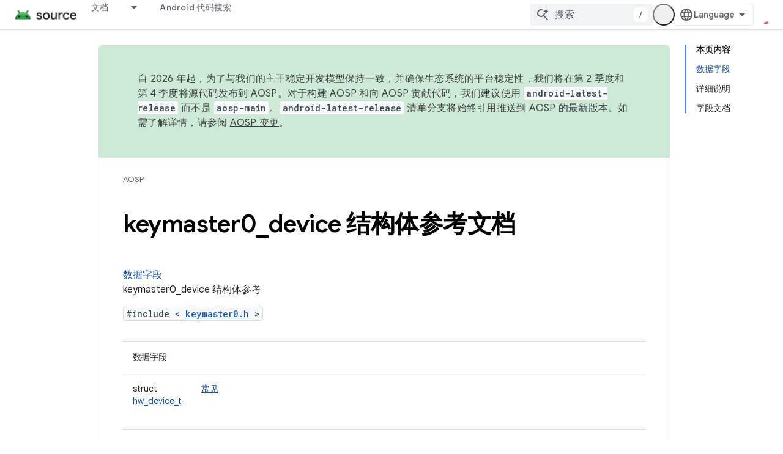

--- FILE ---
content_type: text/html; charset=utf-8
request_url: https://source.android.google.cn/reference/hal/structkeymaster0__device?authuser=2&hl=zh-cn
body_size: 19726
content:









<!doctype html>
<html 
      lang="zh-CN-x-mtfrom-en"
      dir="ltr">
  <head>
    <meta name="google-signin-client-id" content="721724668570-nbkv1cfusk7kk4eni4pjvepaus73b13t.apps.googleusercontent.com"><meta name="google-signin-scope"
          content="profile email"><meta property="og:site_name" content="Android Open Source Project">
    <meta property="og:type" content="website"><meta name="googlebot" content="noindex"><meta name="theme-color" content="#34a853"><meta charset="utf-8">
    <meta content="IE=Edge" http-equiv="X-UA-Compatible">
    <meta name="viewport" content="width=device-width, initial-scale=1">
    

    <link rel="manifest" href="/_pwa/androidsource/manifest.json"
          crossorigin="use-credentials">
    <link rel="preconnect" href="//www.gstatic.cn" crossorigin>
    <link rel="preconnect" href="//fonts.gstatic.cn" crossorigin>
    <link rel="preconnect" href="//fonts.googleapis.cn" crossorigin>
    <link rel="preconnect" href="//apis.google.com" crossorigin>
    <link rel="preconnect" href="//www.google-analytics.com" crossorigin><link rel="stylesheet" href="//fonts.googleapis.cn/css?family=Google+Sans:400,500,600,700|Google+Sans+Text:400,400italic,500,500italic,600,600italic,700,700italic|Roboto+Mono:400,500,700&display=swap">
      <link rel="stylesheet"
            href="//fonts.googleapis.cn/css2?family=Material+Icons&family=Material+Symbols+Outlined&display=block"><link rel="stylesheet" href="https://www.gstatic.cn/devrel-devsite/prod/v3df8aae39978de8281d519c083a1ff09816fe422ab8f1bf9f8e360a62fb9949d/androidsource/css/app.css">
      
        <link rel="stylesheet" href="https://www.gstatic.cn/devrel-devsite/prod/v3df8aae39978de8281d519c083a1ff09816fe422ab8f1bf9f8e360a62fb9949d/androidsource/css/dark-theme.css" disabled>
      <link rel="shortcut icon" href="https://www.gstatic.cn/devrel-devsite/prod/v3df8aae39978de8281d519c083a1ff09816fe422ab8f1bf9f8e360a62fb9949d/androidsource/images/favicon.png">
    <link rel="apple-touch-icon" href="https://www.gstatic.cn/devrel-devsite/prod/v3df8aae39978de8281d519c083a1ff09816fe422ab8f1bf9f8e360a62fb9949d/androidsource/images/touchicon-180.png"><link rel="canonical" href="https://source.android.google.cn/reference/hal/structkeymaster0__device?hl=zh-cn">
      <link rel="alternate" hreflang="en-cn"
          href="https://source.android.google.cn/reference/hal/structkeymaster0__device" /><link rel="alternate" hreflang="x-default" href="https://source.android.google.cn/reference/hal/structkeymaster0__device" /><link rel="alternate" hreflang="ar-cn"
          href="https://source.android.google.cn/reference/hal/structkeymaster0__device?hl=ar" /><link rel="alternate" hreflang="bn-cn"
          href="https://source.android.google.cn/reference/hal/structkeymaster0__device?hl=bn" /><link rel="alternate" hreflang="zh-Hans-cn"
          href="https://source.android.google.cn/reference/hal/structkeymaster0__device?hl=zh-cn" /><link rel="alternate" hreflang="zh-Hant-cn"
          href="https://source.android.google.cn/reference/hal/structkeymaster0__device?hl=zh-tw" /><link rel="alternate" hreflang="fa-cn"
          href="https://source.android.google.cn/reference/hal/structkeymaster0__device?hl=fa" /><link rel="alternate" hreflang="fr-cn"
          href="https://source.android.google.cn/reference/hal/structkeymaster0__device?hl=fr" /><link rel="alternate" hreflang="de-cn"
          href="https://source.android.google.cn/reference/hal/structkeymaster0__device?hl=de" /><link rel="alternate" hreflang="he-cn"
          href="https://source.android.google.cn/reference/hal/structkeymaster0__device?hl=he" /><link rel="alternate" hreflang="hi-cn"
          href="https://source.android.google.cn/reference/hal/structkeymaster0__device?hl=hi" /><link rel="alternate" hreflang="id-cn"
          href="https://source.android.google.cn/reference/hal/structkeymaster0__device?hl=id" /><link rel="alternate" hreflang="it-cn"
          href="https://source.android.google.cn/reference/hal/structkeymaster0__device?hl=it" /><link rel="alternate" hreflang="ja-cn"
          href="https://source.android.google.cn/reference/hal/structkeymaster0__device?hl=ja" /><link rel="alternate" hreflang="ko-cn"
          href="https://source.android.google.cn/reference/hal/structkeymaster0__device?hl=ko" /><link rel="alternate" hreflang="pl-cn"
          href="https://source.android.google.cn/reference/hal/structkeymaster0__device?hl=pl" /><link rel="alternate" hreflang="pt-BR-cn"
          href="https://source.android.google.cn/reference/hal/structkeymaster0__device?hl=pt-br" /><link rel="alternate" hreflang="ru-cn"
          href="https://source.android.google.cn/reference/hal/structkeymaster0__device?hl=ru" /><link rel="alternate" hreflang="es-419-cn"
          href="https://source.android.google.cn/reference/hal/structkeymaster0__device?hl=es-419" /><link rel="alternate" hreflang="th-cn"
          href="https://source.android.google.cn/reference/hal/structkeymaster0__device?hl=th" /><link rel="alternate" hreflang="tr-cn"
          href="https://source.android.google.cn/reference/hal/structkeymaster0__device?hl=tr" /><link rel="alternate" hreflang="vi-cn"
          href="https://source.android.google.cn/reference/hal/structkeymaster0__device?hl=vi" /><link rel="alternate" hreflang="en"
          href="https://source.android.com/reference/hal/structkeymaster0__device" /><link rel="alternate" hreflang="x-default" href="https://source.android.com/reference/hal/structkeymaster0__device" /><link rel="alternate" hreflang="ar"
          href="https://source.android.com/reference/hal/structkeymaster0__device?hl=ar" /><link rel="alternate" hreflang="bn"
          href="https://source.android.com/reference/hal/structkeymaster0__device?hl=bn" /><link rel="alternate" hreflang="zh-Hans"
          href="https://source.android.com/reference/hal/structkeymaster0__device?hl=zh-cn" /><link rel="alternate" hreflang="zh-Hant"
          href="https://source.android.com/reference/hal/structkeymaster0__device?hl=zh-tw" /><link rel="alternate" hreflang="fa"
          href="https://source.android.com/reference/hal/structkeymaster0__device?hl=fa" /><link rel="alternate" hreflang="fr"
          href="https://source.android.com/reference/hal/structkeymaster0__device?hl=fr" /><link rel="alternate" hreflang="de"
          href="https://source.android.com/reference/hal/structkeymaster0__device?hl=de" /><link rel="alternate" hreflang="he"
          href="https://source.android.com/reference/hal/structkeymaster0__device?hl=he" /><link rel="alternate" hreflang="hi"
          href="https://source.android.com/reference/hal/structkeymaster0__device?hl=hi" /><link rel="alternate" hreflang="id"
          href="https://source.android.com/reference/hal/structkeymaster0__device?hl=id" /><link rel="alternate" hreflang="it"
          href="https://source.android.com/reference/hal/structkeymaster0__device?hl=it" /><link rel="alternate" hreflang="ja"
          href="https://source.android.com/reference/hal/structkeymaster0__device?hl=ja" /><link rel="alternate" hreflang="ko"
          href="https://source.android.com/reference/hal/structkeymaster0__device?hl=ko" /><link rel="alternate" hreflang="pl"
          href="https://source.android.com/reference/hal/structkeymaster0__device?hl=pl" /><link rel="alternate" hreflang="pt-BR"
          href="https://source.android.com/reference/hal/structkeymaster0__device?hl=pt-br" /><link rel="alternate" hreflang="ru"
          href="https://source.android.com/reference/hal/structkeymaster0__device?hl=ru" /><link rel="alternate" hreflang="es-419"
          href="https://source.android.com/reference/hal/structkeymaster0__device?hl=es-419" /><link rel="alternate" hreflang="th"
          href="https://source.android.com/reference/hal/structkeymaster0__device?hl=th" /><link rel="alternate" hreflang="tr"
          href="https://source.android.com/reference/hal/structkeymaster0__device?hl=tr" /><link rel="alternate" hreflang="vi"
          href="https://source.android.com/reference/hal/structkeymaster0__device?hl=vi" /><title>Android 硬件抽象层：keymaster0_device 结构体参考 &nbsp;|&nbsp; Android Open Source Project</title>

<meta property="og:title" content="Android 硬件抽象层：keymaster0_device 结构体参考 &nbsp;|&nbsp; Android Open Source Project"><meta property="og:url" content="https://source.android.google.cn/reference/hal/structkeymaster0__device?hl=zh-cn"><meta property="og:locale" content="zh_cn"><script type="application/ld+json">
  {
    "@context": "https://schema.org",
    "@type": "Article",
    
    "headline": "Android 硬件抽象层：keymaster0_device 结构体参考"
  }
</script><link rel="alternate machine-translated-from" hreflang="en"
        href="https://source.android.google.cn/reference/hal/structkeymaster0__device?hl=en&amp;authuser=2">
  
  
  
  
  


    
      <link rel="stylesheet" href="/extras.css"></head>
  <body class="color-scheme--light"
        template="page"
        theme="androidsource-theme"
        type="article"
        
        appearance
        
        layout="docs"
        
        block-apix
        
        
        
        display-toc
        pending>
  
    <devsite-progress type="indeterminate" id="app-progress"></devsite-progress>
  
  
    <a href="#main-content" class="skip-link button">
      
      跳至主要内容
    </a>
    <section class="devsite-wrapper">
      <devsite-cookie-notification-bar></devsite-cookie-notification-bar><devsite-header role="banner" keep-tabs-visible>
  
    





















<div class="devsite-header--inner" data-nosnippet>
  <div class="devsite-top-logo-row-wrapper-wrapper">
    <div class="devsite-top-logo-row-wrapper">
      <div class="devsite-top-logo-row">
        <button type="button" id="devsite-hamburger-menu"
          class="devsite-header-icon-button button-flat material-icons gc-analytics-event"
          data-category="Site-Wide Custom Events"
          data-label="Navigation menu button"
          visually-hidden
          aria-label="打开菜单">
        </button>
        
<div class="devsite-product-name-wrapper">

  <a href="/" class="devsite-site-logo-link gc-analytics-event"
   data-category="Site-Wide Custom Events" data-label="Site logo" track-type="globalNav"
   track-name="androidOpenSourceProject" track-metadata-position="nav"
   track-metadata-eventDetail="nav">
  
  <picture>
    
    <img src="https://www.gstatic.cn/devrel-devsite/prod/v3df8aae39978de8281d519c083a1ff09816fe422ab8f1bf9f8e360a62fb9949d/androidsource/images/lockup.png" class="devsite-site-logo" alt="Android Open Source Project">
  </picture>
  
</a>



  
  
  <span class="devsite-product-name">
    <ul class="devsite-breadcrumb-list"
  >
  
  <li class="devsite-breadcrumb-item
             ">
    
    
    
      
      
    
  </li>
  
</ul>
  </span>

</div>
        <div class="devsite-top-logo-row-middle">
          <div class="devsite-header-upper-tabs">
            
              
              
  <devsite-tabs class="upper-tabs">

    <nav class="devsite-tabs-wrapper" aria-label="上面的标签页">
      
        
          <tab class="devsite-dropdown
    
    
    
    ">
  
    <a href="https://source.android.google.cn/docs?authuser=2&amp;hl=zh-cn"
    class="devsite-tabs-content gc-analytics-event "
      track-metadata-eventdetail="https://source.android.google.cn/docs?authuser=2&amp;hl=zh-cn"
    
       track-type="nav"
       track-metadata-position="nav - 文档"
       track-metadata-module="primary nav"
       
       
         
           data-category="Site-Wide Custom Events"
         
           data-label="Tab: 文档"
         
           track-name="文档"
         
       >
    文档
  
    </a>
    
      <button
         aria-haspopup="menu"
         aria-expanded="false"
         aria-label="以下项的下拉菜单 文档"
         track-type="nav"
         track-metadata-eventdetail="https://source.android.google.cn/docs?authuser=2&amp;hl=zh-cn"
         track-metadata-position="nav - 文档"
         track-metadata-module="primary nav"
         
          
            data-category="Site-Wide Custom Events"
          
            data-label="Tab: 文档"
          
            track-name="文档"
          
        
         class="devsite-tabs-dropdown-toggle devsite-icon devsite-icon-arrow-drop-down"></button>
    
  
  <div class="devsite-tabs-dropdown" role="menu" aria-label="submenu" hidden>
    
    <div class="devsite-tabs-dropdown-content">
      
        <div class="devsite-tabs-dropdown-column
                    android-source-tabs-dropdown-column-small">
          
            <ul class="devsite-tabs-dropdown-section
                       ">
              
                <li class="devsite-nav-title" role="heading" tooltip>新变化</li>
              
              
              
                <li class="devsite-nav-item">
                  <a href="https://source.android.google.cn/docs/whatsnew/release-notes?authuser=2&amp;hl=zh-cn"
                    
                     track-type="nav"
                     track-metadata-eventdetail="https://source.android.google.cn/docs/whatsnew/release-notes?authuser=2&amp;hl=zh-cn"
                     track-metadata-position="nav - 文档"
                     track-metadata-module="tertiary nav"
                     
                       track-metadata-module_headline="新变化"
                     
                     tooltip
                  >
                    
                    <div class="devsite-nav-item-title">
                      版本说明
                    </div>
                    
                  </a>
                </li>
              
                <li class="devsite-nav-item">
                  <a href="https://source.android.google.cn/docs/whatsnew/latest-security-bulletins?authuser=2&amp;hl=zh-cn"
                    
                     track-type="nav"
                     track-metadata-eventdetail="https://source.android.google.cn/docs/whatsnew/latest-security-bulletins?authuser=2&amp;hl=zh-cn"
                     track-metadata-position="nav - 文档"
                     track-metadata-module="tertiary nav"
                     
                       track-metadata-module_headline="新变化"
                     
                     tooltip
                  >
                    
                    <div class="devsite-nav-item-title">
                      最新安全公告
                    </div>
                    
                  </a>
                </li>
              
                <li class="devsite-nav-item">
                  <a href="https://source.android.google.cn/docs/whatsnew/latest-cdd?authuser=2&amp;hl=zh-cn"
                    
                     track-type="nav"
                     track-metadata-eventdetail="https://source.android.google.cn/docs/whatsnew/latest-cdd?authuser=2&amp;hl=zh-cn"
                     track-metadata-position="nav - 文档"
                     track-metadata-module="tertiary nav"
                     
                       track-metadata-module_headline="新变化"
                     
                     tooltip
                  >
                    
                    <div class="devsite-nav-item-title">
                      最新兼容性定义文档 (CDD)
                    </div>
                    
                  </a>
                </li>
              
                <li class="devsite-nav-item">
                  <a href="https://source.android.google.cn/docs/whatsnew/site-updates?authuser=2&amp;hl=zh-cn"
                    
                     track-type="nav"
                     track-metadata-eventdetail="https://source.android.google.cn/docs/whatsnew/site-updates?authuser=2&amp;hl=zh-cn"
                     track-metadata-position="nav - 文档"
                     track-metadata-module="tertiary nav"
                     
                       track-metadata-module_headline="新变化"
                     
                     tooltip
                  >
                    
                    <div class="devsite-nav-item-title">
                      网站更新
                    </div>
                    
                  </a>
                </li>
              
            </ul>
          
            <ul class="devsite-tabs-dropdown-section
                       ">
              
                <li class="devsite-nav-title" role="heading" tooltip>开始使用</li>
              
              
              
                <li class="devsite-nav-item">
                  <a href="https://source.android.google.cn/docs/setup/about?authuser=2&amp;hl=zh-cn"
                    
                     track-type="nav"
                     track-metadata-eventdetail="https://source.android.google.cn/docs/setup/about?authuser=2&amp;hl=zh-cn"
                     track-metadata-position="nav - 文档"
                     track-metadata-module="tertiary nav"
                     
                       track-metadata-module_headline="新变化"
                     
                     tooltip
                  >
                    
                    <div class="devsite-nav-item-title">
                      简介
                    </div>
                    
                  </a>
                </li>
              
                <li class="devsite-nav-item">
                  <a href="https://source.android.google.cn/docs/setup/start?authuser=2&amp;hl=zh-cn"
                    
                     track-type="nav"
                     track-metadata-eventdetail="https://source.android.google.cn/docs/setup/start?authuser=2&amp;hl=zh-cn"
                     track-metadata-position="nav - 文档"
                     track-metadata-module="tertiary nav"
                     
                       track-metadata-module_headline="新变化"
                     
                     tooltip
                  >
                    
                    <div class="devsite-nav-item-title">
                      启动
                    </div>
                    
                  </a>
                </li>
              
                <li class="devsite-nav-item">
                  <a href="https://source.android.google.cn/docs/setup/download?authuser=2&amp;hl=zh-cn"
                    
                     track-type="nav"
                     track-metadata-eventdetail="https://source.android.google.cn/docs/setup/download?authuser=2&amp;hl=zh-cn"
                     track-metadata-position="nav - 文档"
                     track-metadata-module="tertiary nav"
                     
                       track-metadata-module_headline="新变化"
                     
                     tooltip
                  >
                    
                    <div class="devsite-nav-item-title">
                      下载
                    </div>
                    
                  </a>
                </li>
              
                <li class="devsite-nav-item">
                  <a href="https://source.android.google.cn/docs/setup/build?authuser=2&amp;hl=zh-cn"
                    
                     track-type="nav"
                     track-metadata-eventdetail="https://source.android.google.cn/docs/setup/build?authuser=2&amp;hl=zh-cn"
                     track-metadata-position="nav - 文档"
                     track-metadata-module="tertiary nav"
                     
                       track-metadata-module_headline="新变化"
                     
                     tooltip
                  >
                    
                    <div class="devsite-nav-item-title">
                      构建
                    </div>
                    
                  </a>
                </li>
              
                <li class="devsite-nav-item">
                  <a href="https://source.android.google.cn/docs/setup/test?authuser=2&amp;hl=zh-cn"
                    
                     track-type="nav"
                     track-metadata-eventdetail="https://source.android.google.cn/docs/setup/test?authuser=2&amp;hl=zh-cn"
                     track-metadata-position="nav - 文档"
                     track-metadata-module="tertiary nav"
                     
                       track-metadata-module_headline="新变化"
                     
                     tooltip
                  >
                    
                    <div class="devsite-nav-item-title">
                      测试
                    </div>
                    
                  </a>
                </li>
              
                <li class="devsite-nav-item">
                  <a href="https://source.android.google.cn/docs/setup/create/coding-tasks?authuser=2&amp;hl=zh-cn"
                    
                     track-type="nav"
                     track-metadata-eventdetail="https://source.android.google.cn/docs/setup/create/coding-tasks?authuser=2&amp;hl=zh-cn"
                     track-metadata-position="nav - 文档"
                     track-metadata-module="tertiary nav"
                     
                       track-metadata-module_headline="新变化"
                     
                     tooltip
                  >
                    
                    <div class="devsite-nav-item-title">
                      创建
                    </div>
                    
                  </a>
                </li>
              
                <li class="devsite-nav-item">
                  <a href="https://source.android.google.cn/docs/setup/contribute?authuser=2&amp;hl=zh-cn"
                    
                     track-type="nav"
                     track-metadata-eventdetail="https://source.android.google.cn/docs/setup/contribute?authuser=2&amp;hl=zh-cn"
                     track-metadata-position="nav - 文档"
                     track-metadata-module="tertiary nav"
                     
                       track-metadata-module_headline="新变化"
                     
                     tooltip
                  >
                    
                    <div class="devsite-nav-item-title">
                      参与
                    </div>
                    
                  </a>
                </li>
              
                <li class="devsite-nav-item">
                  <a href="https://source.android.google.cn/docs/setup/community/cofc?authuser=2&amp;hl=zh-cn"
                    
                     track-type="nav"
                     track-metadata-eventdetail="https://source.android.google.cn/docs/setup/community/cofc?authuser=2&amp;hl=zh-cn"
                     track-metadata-position="nav - 文档"
                     track-metadata-module="tertiary nav"
                     
                       track-metadata-module_headline="新变化"
                     
                     tooltip
                  >
                    
                    <div class="devsite-nav-item-title">
                      社区
                    </div>
                    
                  </a>
                </li>
              
                <li class="devsite-nav-item">
                  <a href="https://source.android.google.cn/docs/setup/reference?authuser=2&amp;hl=zh-cn"
                    
                     track-type="nav"
                     track-metadata-eventdetail="https://source.android.google.cn/docs/setup/reference?authuser=2&amp;hl=zh-cn"
                     track-metadata-position="nav - 文档"
                     track-metadata-module="tertiary nav"
                     
                       track-metadata-module_headline="新变化"
                     
                     tooltip
                  >
                    
                    <div class="devsite-nav-item-title">
                      工具、build 和相关参考文档
                    </div>
                    
                  </a>
                </li>
              
            </ul>
          
            <ul class="devsite-tabs-dropdown-section
                       ">
              
                <li class="devsite-nav-title" role="heading" tooltip>安全</li>
              
              
              
                <li class="devsite-nav-item">
                  <a href="https://source.android.google.cn/docs/security/overview?authuser=2&amp;hl=zh-cn"
                    
                     track-type="nav"
                     track-metadata-eventdetail="https://source.android.google.cn/docs/security/overview?authuser=2&amp;hl=zh-cn"
                     track-metadata-position="nav - 文档"
                     track-metadata-module="tertiary nav"
                     
                       track-metadata-module_headline="新变化"
                     
                     tooltip
                  >
                    
                    <div class="devsite-nav-item-title">
                      概览
                    </div>
                    
                  </a>
                </li>
              
                <li class="devsite-nav-item">
                  <a href="https://source.android.google.cn/docs/security/bulletin?authuser=2&amp;hl=zh-cn"
                    
                     track-type="nav"
                     track-metadata-eventdetail="https://source.android.google.cn/docs/security/bulletin?authuser=2&amp;hl=zh-cn"
                     track-metadata-position="nav - 文档"
                     track-metadata-module="tertiary nav"
                     
                       track-metadata-module_headline="新变化"
                     
                     tooltip
                  >
                    
                    <div class="devsite-nav-item-title">
                      公告
                    </div>
                    
                  </a>
                </li>
              
                <li class="devsite-nav-item">
                  <a href="https://source.android.google.cn/docs/security/features?authuser=2&amp;hl=zh-cn"
                    
                     track-type="nav"
                     track-metadata-eventdetail="https://source.android.google.cn/docs/security/features?authuser=2&amp;hl=zh-cn"
                     track-metadata-position="nav - 文档"
                     track-metadata-module="tertiary nav"
                     
                       track-metadata-module_headline="新变化"
                     
                     tooltip
                  >
                    
                    <div class="devsite-nav-item-title">
                      功能
                    </div>
                    
                  </a>
                </li>
              
                <li class="devsite-nav-item">
                  <a href="https://source.android.google.cn/docs/security/test/fuzz-sanitize?authuser=2&amp;hl=zh-cn"
                    
                     track-type="nav"
                     track-metadata-eventdetail="https://source.android.google.cn/docs/security/test/fuzz-sanitize?authuser=2&amp;hl=zh-cn"
                     track-metadata-position="nav - 文档"
                     track-metadata-module="tertiary nav"
                     
                       track-metadata-module_headline="新变化"
                     
                     tooltip
                  >
                    
                    <div class="devsite-nav-item-title">
                      测试
                    </div>
                    
                  </a>
                </li>
              
                <li class="devsite-nav-item">
                  <a href="https://source.android.google.cn/docs/security/best-practices?authuser=2&amp;hl=zh-cn"
                    
                     track-type="nav"
                     track-metadata-eventdetail="https://source.android.google.cn/docs/security/best-practices?authuser=2&amp;hl=zh-cn"
                     track-metadata-position="nav - 文档"
                     track-metadata-module="tertiary nav"
                     
                       track-metadata-module_headline="新变化"
                     
                     tooltip
                  >
                    
                    <div class="devsite-nav-item-title">
                      最佳实践
                    </div>
                    
                  </a>
                </li>
              
            </ul>
          
        </div>
      
        <div class="devsite-tabs-dropdown-column
                    android-source-tabs-dropdown-column-small">
          
            <ul class="devsite-tabs-dropdown-section
                       ">
              
                <li class="devsite-nav-title" role="heading" tooltip>核心主题</li>
              
              
              
                <li class="devsite-nav-item">
                  <a href="https://source.android.google.cn/docs/core/architecture?authuser=2&amp;hl=zh-cn"
                    
                     track-type="nav"
                     track-metadata-eventdetail="https://source.android.google.cn/docs/core/architecture?authuser=2&amp;hl=zh-cn"
                     track-metadata-position="nav - 文档"
                     track-metadata-module="tertiary nav"
                     
                       track-metadata-module_headline="核心主题"
                     
                     tooltip
                  >
                    
                    <div class="devsite-nav-item-title">
                      架构
                    </div>
                    
                  </a>
                </li>
              
                <li class="devsite-nav-item">
                  <a href="https://source.android.google.cn/docs/core/audio?authuser=2&amp;hl=zh-cn"
                    
                     track-type="nav"
                     track-metadata-eventdetail="https://source.android.google.cn/docs/core/audio?authuser=2&amp;hl=zh-cn"
                     track-metadata-position="nav - 文档"
                     track-metadata-module="tertiary nav"
                     
                       track-metadata-module_headline="核心主题"
                     
                     tooltip
                  >
                    
                    <div class="devsite-nav-item-title">
                      音频
                    </div>
                    
                  </a>
                </li>
              
                <li class="devsite-nav-item">
                  <a href="https://source.android.google.cn/docs/core/camera?authuser=2&amp;hl=zh-cn"
                    
                     track-type="nav"
                     track-metadata-eventdetail="https://source.android.google.cn/docs/core/camera?authuser=2&amp;hl=zh-cn"
                     track-metadata-position="nav - 文档"
                     track-metadata-module="tertiary nav"
                     
                       track-metadata-module_headline="核心主题"
                     
                     tooltip
                  >
                    
                    <div class="devsite-nav-item-title">
                      摄像头
                    </div>
                    
                  </a>
                </li>
              
                <li class="devsite-nav-item">
                  <a href="https://source.android.google.cn/docs/core/connect?authuser=2&amp;hl=zh-cn"
                    
                     track-type="nav"
                     track-metadata-eventdetail="https://source.android.google.cn/docs/core/connect?authuser=2&amp;hl=zh-cn"
                     track-metadata-position="nav - 文档"
                     track-metadata-module="tertiary nav"
                     
                       track-metadata-module_headline="核心主题"
                     
                     tooltip
                  >
                    
                    <div class="devsite-nav-item-title">
                      连接
                    </div>
                    
                  </a>
                </li>
              
                <li class="devsite-nav-item">
                  <a href="https://source.android.google.cn/docs/core/data?authuser=2&amp;hl=zh-cn"
                    
                     track-type="nav"
                     track-metadata-eventdetail="https://source.android.google.cn/docs/core/data?authuser=2&amp;hl=zh-cn"
                     track-metadata-position="nav - 文档"
                     track-metadata-module="tertiary nav"
                     
                       track-metadata-module_headline="核心主题"
                     
                     tooltip
                  >
                    
                    <div class="devsite-nav-item-title">
                      数据
                    </div>
                    
                  </a>
                </li>
              
                <li class="devsite-nav-item">
                  <a href="https://source.android.google.cn/docs/core/display?authuser=2&amp;hl=zh-cn"
                    
                     track-type="nav"
                     track-metadata-eventdetail="https://source.android.google.cn/docs/core/display?authuser=2&amp;hl=zh-cn"
                     track-metadata-position="nav - 文档"
                     track-metadata-module="tertiary nav"
                     
                       track-metadata-module_headline="核心主题"
                     
                     tooltip
                  >
                    
                    <div class="devsite-nav-item-title">
                      显示
                    </div>
                    
                  </a>
                </li>
              
                <li class="devsite-nav-item">
                  <a href="https://source.android.google.cn/docs/core/fonts/custom-font-fallback?authuser=2&amp;hl=zh-cn"
                    
                     track-type="nav"
                     track-metadata-eventdetail="https://source.android.google.cn/docs/core/fonts/custom-font-fallback?authuser=2&amp;hl=zh-cn"
                     track-metadata-position="nav - 文档"
                     track-metadata-module="tertiary nav"
                     
                       track-metadata-module_headline="核心主题"
                     
                     tooltip
                  >
                    
                    <div class="devsite-nav-item-title">
                      字体
                    </div>
                    
                  </a>
                </li>
              
                <li class="devsite-nav-item">
                  <a href="https://source.android.google.cn/docs/core/graphics?authuser=2&amp;hl=zh-cn"
                    
                     track-type="nav"
                     track-metadata-eventdetail="https://source.android.google.cn/docs/core/graphics?authuser=2&amp;hl=zh-cn"
                     track-metadata-position="nav - 文档"
                     track-metadata-module="tertiary nav"
                     
                       track-metadata-module_headline="核心主题"
                     
                     tooltip
                  >
                    
                    <div class="devsite-nav-item-title">
                      图形
                    </div>
                    
                  </a>
                </li>
              
                <li class="devsite-nav-item">
                  <a href="https://source.android.google.cn/docs/core/interaction?authuser=2&amp;hl=zh-cn"
                    
                     track-type="nav"
                     track-metadata-eventdetail="https://source.android.google.cn/docs/core/interaction?authuser=2&amp;hl=zh-cn"
                     track-metadata-position="nav - 文档"
                     track-metadata-module="tertiary nav"
                     
                       track-metadata-module_headline="核心主题"
                     
                     tooltip
                  >
                    
                    <div class="devsite-nav-item-title">
                      互动
                    </div>
                    
                  </a>
                </li>
              
                <li class="devsite-nav-item">
                  <a href="https://source.android.google.cn/docs/core/media?authuser=2&amp;hl=zh-cn"
                    
                     track-type="nav"
                     track-metadata-eventdetail="https://source.android.google.cn/docs/core/media?authuser=2&amp;hl=zh-cn"
                     track-metadata-position="nav - 文档"
                     track-metadata-module="tertiary nav"
                     
                       track-metadata-module_headline="核心主题"
                     
                     tooltip
                  >
                    
                    <div class="devsite-nav-item-title">
                      媒体
                    </div>
                    
                  </a>
                </li>
              
                <li class="devsite-nav-item">
                  <a href="https://source.android.google.cn/docs/core/perf?authuser=2&amp;hl=zh-cn"
                    
                     track-type="nav"
                     track-metadata-eventdetail="https://source.android.google.cn/docs/core/perf?authuser=2&amp;hl=zh-cn"
                     track-metadata-position="nav - 文档"
                     track-metadata-module="tertiary nav"
                     
                       track-metadata-module_headline="核心主题"
                     
                     tooltip
                  >
                    
                    <div class="devsite-nav-item-title">
                      性能
                    </div>
                    
                  </a>
                </li>
              
                <li class="devsite-nav-item">
                  <a href="https://source.android.google.cn/docs/core/permissions?authuser=2&amp;hl=zh-cn"
                    
                     track-type="nav"
                     track-metadata-eventdetail="https://source.android.google.cn/docs/core/permissions?authuser=2&amp;hl=zh-cn"
                     track-metadata-position="nav - 文档"
                     track-metadata-module="tertiary nav"
                     
                       track-metadata-module_headline="核心主题"
                     
                     tooltip
                  >
                    
                    <div class="devsite-nav-item-title">
                      权限
                    </div>
                    
                  </a>
                </li>
              
                <li class="devsite-nav-item">
                  <a href="https://source.android.google.cn/docs/core/power?authuser=2&amp;hl=zh-cn"
                    
                     track-type="nav"
                     track-metadata-eventdetail="https://source.android.google.cn/docs/core/power?authuser=2&amp;hl=zh-cn"
                     track-metadata-position="nav - 文档"
                     track-metadata-module="tertiary nav"
                     
                       track-metadata-module_headline="核心主题"
                     
                     tooltip
                  >
                    
                    <div class="devsite-nav-item-title">
                      电源
                    </div>
                    
                  </a>
                </li>
              
                <li class="devsite-nav-item">
                  <a href="https://source.android.google.cn/docs/core/runtime?authuser=2&amp;hl=zh-cn"
                    
                     track-type="nav"
                     track-metadata-eventdetail="https://source.android.google.cn/docs/core/runtime?authuser=2&amp;hl=zh-cn"
                     track-metadata-position="nav - 文档"
                     track-metadata-module="tertiary nav"
                     
                       track-metadata-module_headline="核心主题"
                     
                     tooltip
                  >
                    
                    <div class="devsite-nav-item-title">
                      运行时
                    </div>
                    
                  </a>
                </li>
              
                <li class="devsite-nav-item">
                  <a href="https://source.android.google.cn/docs/core/settings?authuser=2&amp;hl=zh-cn"
                    
                     track-type="nav"
                     track-metadata-eventdetail="https://source.android.google.cn/docs/core/settings?authuser=2&amp;hl=zh-cn"
                     track-metadata-position="nav - 文档"
                     track-metadata-module="tertiary nav"
                     
                       track-metadata-module_headline="核心主题"
                     
                     tooltip
                  >
                    
                    <div class="devsite-nav-item-title">
                      设置
                    </div>
                    
                  </a>
                </li>
              
                <li class="devsite-nav-item">
                  <a href="https://source.android.google.cn/docs/core/storage?authuser=2&amp;hl=zh-cn"
                    
                     track-type="nav"
                     track-metadata-eventdetail="https://source.android.google.cn/docs/core/storage?authuser=2&amp;hl=zh-cn"
                     track-metadata-position="nav - 文档"
                     track-metadata-module="tertiary nav"
                     
                       track-metadata-module_headline="核心主题"
                     
                     tooltip
                  >
                    
                    <div class="devsite-nav-item-title">
                      Storage
                    </div>
                    
                  </a>
                </li>
              
                <li class="devsite-nav-item">
                  <a href="https://source.android.google.cn/docs/core/tests?authuser=2&amp;hl=zh-cn"
                    
                     track-type="nav"
                     track-metadata-eventdetail="https://source.android.google.cn/docs/core/tests?authuser=2&amp;hl=zh-cn"
                     track-metadata-position="nav - 文档"
                     track-metadata-module="tertiary nav"
                     
                       track-metadata-module_headline="核心主题"
                     
                     tooltip
                  >
                    
                    <div class="devsite-nav-item-title">
                      测试
                    </div>
                    
                  </a>
                </li>
              
                <li class="devsite-nav-item">
                  <a href="https://source.android.google.cn/docs/core/ota?authuser=2&amp;hl=zh-cn"
                    
                     track-type="nav"
                     track-metadata-eventdetail="https://source.android.google.cn/docs/core/ota?authuser=2&amp;hl=zh-cn"
                     track-metadata-position="nav - 文档"
                     track-metadata-module="tertiary nav"
                     
                       track-metadata-module_headline="核心主题"
                     
                     tooltip
                  >
                    
                    <div class="devsite-nav-item-title">
                      版本更新记录
                    </div>
                    
                  </a>
                </li>
              
                <li class="devsite-nav-item">
                  <a href="https://source.android.google.cn/docs/core/virtualization?authuser=2&amp;hl=zh-cn"
                    
                     track-type="nav"
                     track-metadata-eventdetail="https://source.android.google.cn/docs/core/virtualization?authuser=2&amp;hl=zh-cn"
                     track-metadata-position="nav - 文档"
                     track-metadata-module="tertiary nav"
                     
                       track-metadata-module_headline="核心主题"
                     
                     tooltip
                  >
                    
                    <div class="devsite-nav-item-title">
                      虚拟化
                    </div>
                    
                  </a>
                </li>
              
            </ul>
          
        </div>
      
        <div class="devsite-tabs-dropdown-column
                    android-source-tabs-dropdown-column-small">
          
            <ul class="devsite-tabs-dropdown-section
                       ">
              
                <li class="devsite-nav-title" role="heading" tooltip>兼容性</li>
              
              
              
                <li class="devsite-nav-item">
                  <a href="https://source.android.google.cn/docs/compatibility/cdd?authuser=2&amp;hl=zh-cn"
                    
                     track-type="nav"
                     track-metadata-eventdetail="https://source.android.google.cn/docs/compatibility/cdd?authuser=2&amp;hl=zh-cn"
                     track-metadata-position="nav - 文档"
                     track-metadata-module="tertiary nav"
                     
                       track-metadata-module_headline="兼容性"
                     
                     tooltip
                  >
                    
                    <div class="devsite-nav-item-title">
                      兼容性定义文档 (CDD)
                    </div>
                    
                  </a>
                </li>
              
                <li class="devsite-nav-item">
                  <a href="https://source.android.google.cn/docs/compatibility/cts?authuser=2&amp;hl=zh-cn"
                    
                     track-type="nav"
                     track-metadata-eventdetail="https://source.android.google.cn/docs/compatibility/cts?authuser=2&amp;hl=zh-cn"
                     track-metadata-position="nav - 文档"
                     track-metadata-module="tertiary nav"
                     
                       track-metadata-module_headline="兼容性"
                     
                     tooltip
                  >
                    
                    <div class="devsite-nav-item-title">
                      兼容性测试套件 (CTS)
                    </div>
                    
                  </a>
                </li>
              
            </ul>
          
            <ul class="devsite-tabs-dropdown-section
                       ">
              
                <li class="devsite-nav-title" role="heading" tooltip>Android 设备</li>
              
              
              
                <li class="devsite-nav-item">
                  <a href="https://source.android.google.cn/docs/devices/cuttlefish?authuser=2&amp;hl=zh-cn"
                    
                     track-type="nav"
                     track-metadata-eventdetail="https://source.android.google.cn/docs/devices/cuttlefish?authuser=2&amp;hl=zh-cn"
                     track-metadata-position="nav - 文档"
                     track-metadata-module="tertiary nav"
                     
                       track-metadata-module_headline="兼容性"
                     
                     tooltip
                  >
                    
                    <div class="devsite-nav-item-title">
                      Cuttlefish
                    </div>
                    
                  </a>
                </li>
              
                <li class="devsite-nav-item">
                  <a href="https://source.android.google.cn/docs/devices/admin?authuser=2&amp;hl=zh-cn"
                    
                     track-type="nav"
                     track-metadata-eventdetail="https://source.android.google.cn/docs/devices/admin?authuser=2&amp;hl=zh-cn"
                     track-metadata-position="nav - 文档"
                     track-metadata-module="tertiary nav"
                     
                       track-metadata-module_headline="兼容性"
                     
                     tooltip
                  >
                    
                    <div class="devsite-nav-item-title">
                      企业版
                    </div>
                    
                  </a>
                </li>
              
                <li class="devsite-nav-item">
                  <a href="https://source.android.google.cn/docs/devices/tv?authuser=2&amp;hl=zh-cn"
                    
                     track-type="nav"
                     track-metadata-eventdetail="https://source.android.google.cn/docs/devices/tv?authuser=2&amp;hl=zh-cn"
                     track-metadata-position="nav - 文档"
                     track-metadata-module="tertiary nav"
                     
                       track-metadata-module_headline="兼容性"
                     
                     tooltip
                  >
                    
                    <div class="devsite-nav-item-title">
                      电视
                    </div>
                    
                  </a>
                </li>
              
            </ul>
          
            <ul class="devsite-tabs-dropdown-section
                       ">
              
                <li class="devsite-nav-title" role="heading" tooltip>汽车</li>
              
              
              
                <li class="devsite-nav-item">
                  <a href="https://source.android.google.cn/docs/automotive/start/what_automotive?authuser=2&amp;hl=zh-cn"
                    
                     track-type="nav"
                     track-metadata-eventdetail="https://source.android.google.cn/docs/automotive/start/what_automotive?authuser=2&amp;hl=zh-cn"
                     track-metadata-position="nav - 文档"
                     track-metadata-module="tertiary nav"
                     
                       track-metadata-module_headline="兼容性"
                     
                     tooltip
                  >
                    
                    <div class="devsite-nav-item-title">
                      开始使用
                    </div>
                    
                  </a>
                </li>
              
                <li class="devsite-nav-item">
                  <a href="https://source.android.google.cn/docs/automotive/guidelines?authuser=2&amp;hl=zh-cn"
                    
                     track-type="nav"
                     track-metadata-eventdetail="https://source.android.google.cn/docs/automotive/guidelines?authuser=2&amp;hl=zh-cn"
                     track-metadata-position="nav - 文档"
                     track-metadata-module="tertiary nav"
                     
                       track-metadata-module_headline="兼容性"
                     
                     tooltip
                  >
                    
                    <div class="devsite-nav-item-title">
                      开发指南
                    </div>
                    
                  </a>
                </li>
              
                <li class="devsite-nav-item">
                  <a href="https://source.android.google.cn/docs/automotive/dev-tools?authuser=2&amp;hl=zh-cn"
                    
                     track-type="nav"
                     track-metadata-eventdetail="https://source.android.google.cn/docs/automotive/dev-tools?authuser=2&amp;hl=zh-cn"
                     track-metadata-position="nav - 文档"
                     track-metadata-module="tertiary nav"
                     
                       track-metadata-module_headline="兼容性"
                     
                     tooltip
                  >
                    
                    <div class="devsite-nav-item-title">
                      开发工具
                    </div>
                    
                  </a>
                </li>
              
                <li class="devsite-nav-item">
                  <a href="https://source.android.google.cn/docs/automotive/tools?authuser=2&amp;hl=zh-cn"
                    
                     track-type="nav"
                     track-metadata-eventdetail="https://source.android.google.cn/docs/automotive/tools?authuser=2&amp;hl=zh-cn"
                     track-metadata-position="nav - 文档"
                     track-metadata-module="tertiary nav"
                     
                       track-metadata-module_headline="兼容性"
                     
                     tooltip
                  >
                    
                    <div class="devsite-nav-item-title">
                      测试工具和基础架构
                    </div>
                    
                  </a>
                </li>
              
                <li class="devsite-nav-item">
                  <a href="https://source.android.google.cn/docs/automotive/start/releases?authuser=2&amp;hl=zh-cn"
                    
                     track-type="nav"
                     track-metadata-eventdetail="https://source.android.google.cn/docs/automotive/start/releases?authuser=2&amp;hl=zh-cn"
                     track-metadata-position="nav - 文档"
                     track-metadata-module="tertiary nav"
                     
                       track-metadata-module_headline="兼容性"
                     
                     tooltip
                  >
                    
                    <div class="devsite-nav-item-title">
                      版本详情
                    </div>
                    
                  </a>
                </li>
              
            </ul>
          
            <ul class="devsite-tabs-dropdown-section
                       ">
              
                <li class="devsite-nav-title" role="heading" tooltip>参考文档</li>
              
              
              
                <li class="devsite-nav-item">
                  <a href="https://source.android.google.cn/reference/hidl?authuser=2&amp;hl=zh-cn"
                    
                     track-type="nav"
                     track-metadata-eventdetail="https://source.android.google.cn/reference/hidl?authuser=2&amp;hl=zh-cn"
                     track-metadata-position="nav - 文档"
                     track-metadata-module="tertiary nav"
                     
                       track-metadata-module_headline="兼容性"
                     
                     tooltip
                  >
                    
                    <div class="devsite-nav-item-title">
                      HIDL
                    </div>
                    
                  </a>
                </li>
              
                <li class="devsite-nav-item">
                  <a href="https://source.android.google.cn/reference/hal?authuser=2&amp;hl=zh-cn"
                    
                     track-type="nav"
                     track-metadata-eventdetail="https://source.android.google.cn/reference/hal?authuser=2&amp;hl=zh-cn"
                     track-metadata-position="nav - 文档"
                     track-metadata-module="tertiary nav"
                     
                       track-metadata-module_headline="兼容性"
                     
                     tooltip
                  >
                    
                    <div class="devsite-nav-item-title">
                      HAL
                    </div>
                    
                  </a>
                </li>
              
                <li class="devsite-nav-item">
                  <a href="https://source.android.google.cn/reference/tradefed/classes?authuser=2&amp;hl=zh-cn"
                    
                     track-type="nav"
                     track-metadata-eventdetail="https://source.android.google.cn/reference/tradefed/classes?authuser=2&amp;hl=zh-cn"
                     track-metadata-position="nav - 文档"
                     track-metadata-module="tertiary nav"
                     
                       track-metadata-module_headline="兼容性"
                     
                     tooltip
                  >
                    
                    <div class="devsite-nav-item-title">
                      Trade Federation
                    </div>
                    
                  </a>
                </li>
              
                <li class="devsite-nav-item">
                  <a href="https://source.android.google.cn/reference/sts/classes?authuser=2&amp;hl=zh-cn"
                    
                     track-type="nav"
                     track-metadata-eventdetail="https://source.android.google.cn/reference/sts/classes?authuser=2&amp;hl=zh-cn"
                     track-metadata-position="nav - 文档"
                     track-metadata-module="tertiary nav"
                     
                       track-metadata-module_headline="兼容性"
                     
                     tooltip
                  >
                    
                    <div class="devsite-nav-item-title">
                      安全测试套件
                    </div>
                    
                  </a>
                </li>
              
            </ul>
          
        </div>
      
    </div>
  </div>
</tab>
        
      
        
          <tab  >
            
    <a href="https://cs.android.com/android/platform/superproject?authuser=2&amp;hl=zh-cn"
    class="devsite-tabs-content gc-analytics-event "
      track-metadata-eventdetail="https://cs.android.com/android/platform/superproject?authuser=2&amp;hl=zh-cn"
    
       track-type="nav"
       track-metadata-position="nav - android 代码搜索"
       track-metadata-module="primary nav"
       
       
         
           data-category="Site-Wide Custom Events"
         
           data-label="Tab: Android 代码搜索"
         
           track-name="android 代码搜索"
         
       >
    Android 代码搜索
  
    </a>
    
  
          </tab>
        
      
    </nav>

  </devsite-tabs>

            
           </div>
          
<devsite-search
    
    
    enable-suggestions
      
    
    enable-search-summaries
    project-name="Android Open Source Project"
    tenant-name="Android Open Source Project"
    
    
    
    
    
    >
  <form class="devsite-search-form" action="https://source.android.google.cn/s/results?authuser=2&amp;hl=zh-cn" method="GET">
    <div class="devsite-search-container">
      <button type="button"
              search-open
              class="devsite-search-button devsite-header-icon-button button-flat material-icons"
              
              aria-label="打开搜索框"></button>
      <div class="devsite-searchbox">
        <input
          aria-activedescendant=""
          aria-autocomplete="list"
          
          aria-label="搜索"
          aria-expanded="false"
          aria-haspopup="listbox"
          autocomplete="off"
          class="devsite-search-field devsite-search-query"
          name="q"
          
          placeholder="搜索"
          role="combobox"
          type="text"
          value=""
          >
          <div class="devsite-search-image material-icons" aria-hidden="true">
            
              <svg class="devsite-search-ai-image" width="24" height="24" viewBox="0 0 24 24" fill="none" xmlns="http://www.w3.org/2000/svg">
                  <g clip-path="url(#clip0_6641_386)">
                    <path d="M19.6 21L13.3 14.7C12.8 15.1 12.225 15.4167 11.575 15.65C10.925 15.8833 10.2333 16 9.5 16C7.68333 16 6.14167 15.375 4.875 14.125C3.625 12.8583 3 11.3167 3 9.5C3 7.68333 3.625 6.15 4.875 4.9C6.14167 3.63333 7.68333 3 9.5 3C10.0167 3 10.5167 3.05833 11 3.175C11.4833 3.275 11.9417 3.43333 12.375 3.65L10.825 5.2C10.6083 5.13333 10.3917 5.08333 10.175 5.05C9.95833 5.01667 9.73333 5 9.5 5C8.25 5 7.18333 5.44167 6.3 6.325C5.43333 7.19167 5 8.25 5 9.5C5 10.75 5.43333 11.8167 6.3 12.7C7.18333 13.5667 8.25 14 9.5 14C10.6667 14 11.6667 13.625 12.5 12.875C13.35 12.1083 13.8417 11.15 13.975 10H15.975C15.925 10.6333 15.7833 11.2333 15.55 11.8C15.3333 12.3667 15.05 12.8667 14.7 13.3L21 19.6L19.6 21ZM17.5 12C17.5 10.4667 16.9667 9.16667 15.9 8.1C14.8333 7.03333 13.5333 6.5 12 6.5C13.5333 6.5 14.8333 5.96667 15.9 4.9C16.9667 3.83333 17.5 2.53333 17.5 0.999999C17.5 2.53333 18.0333 3.83333 19.1 4.9C20.1667 5.96667 21.4667 6.5 23 6.5C21.4667 6.5 20.1667 7.03333 19.1 8.1C18.0333 9.16667 17.5 10.4667 17.5 12Z" fill="#5F6368"/>
                  </g>
                <defs>
                <clipPath id="clip0_6641_386">
                <rect width="24" height="24" fill="white"/>
                </clipPath>
                </defs>
              </svg>
            
          </div>
          <div class="devsite-search-shortcut-icon-container" aria-hidden="true">
            <kbd class="devsite-search-shortcut-icon">/</kbd>
          </div>
      </div>
    </div>
  </form>
  <button type="button"
          search-close
          class="devsite-search-button devsite-header-icon-button button-flat material-icons"
          
          aria-label="关闭搜索框"></button>
</devsite-search>

        </div>

        

          

          

          <devsite-appearance-selector></devsite-appearance-selector>

          
<devsite-language-selector>
  <ul role="presentation">
    
    
    <li role="presentation">
      <a role="menuitem" lang="en"
        >English</a>
    </li>
    
    <li role="presentation">
      <a role="menuitem" lang="de"
        >Deutsch</a>
    </li>
    
    <li role="presentation">
      <a role="menuitem" lang="es_419"
        >Español – América Latina</a>
    </li>
    
    <li role="presentation">
      <a role="menuitem" lang="fr"
        >Français</a>
    </li>
    
    <li role="presentation">
      <a role="menuitem" lang="id"
        >Indonesia</a>
    </li>
    
    <li role="presentation">
      <a role="menuitem" lang="it"
        >Italiano</a>
    </li>
    
    <li role="presentation">
      <a role="menuitem" lang="pl"
        >Polski</a>
    </li>
    
    <li role="presentation">
      <a role="menuitem" lang="pt_br"
        >Português – Brasil</a>
    </li>
    
    <li role="presentation">
      <a role="menuitem" lang="vi"
        >Tiếng Việt</a>
    </li>
    
    <li role="presentation">
      <a role="menuitem" lang="tr"
        >Türkçe</a>
    </li>
    
    <li role="presentation">
      <a role="menuitem" lang="ru"
        >Русский</a>
    </li>
    
    <li role="presentation">
      <a role="menuitem" lang="he"
        >עברית</a>
    </li>
    
    <li role="presentation">
      <a role="menuitem" lang="ar"
        >العربيّة</a>
    </li>
    
    <li role="presentation">
      <a role="menuitem" lang="fa"
        >فارسی</a>
    </li>
    
    <li role="presentation">
      <a role="menuitem" lang="hi"
        >हिंदी</a>
    </li>
    
    <li role="presentation">
      <a role="menuitem" lang="bn"
        >বাংলা</a>
    </li>
    
    <li role="presentation">
      <a role="menuitem" lang="th"
        >ภาษาไทย</a>
    </li>
    
    <li role="presentation">
      <a role="menuitem" lang="zh_cn"
        >中文 – 简体</a>
    </li>
    
    <li role="presentation">
      <a role="menuitem" lang="zh_tw"
        >中文 – 繁體</a>
    </li>
    
    <li role="presentation">
      <a role="menuitem" lang="ja"
        >日本語</a>
    </li>
    
    <li role="presentation">
      <a role="menuitem" lang="ko"
        >한국어</a>
    </li>
    
  </ul>
</devsite-language-selector>


          

        

        
        
        
          <devsite-openid-user id="devsite-user"></devsite-openid-user>
        
      </div>
    </div>
  </div>



  <div class="devsite-collapsible-section
    
      devsite-header-no-lower-tabs
    ">
    <div class="devsite-header-background">
      
        
      
      
    </div>
  </div>

</div>



  
</devsite-header>
      <devsite-book-nav scrollbars hidden>
        
          





















<div class="devsite-book-nav-filter"
     hidden>
  <span class="filter-list-icon material-icons" aria-hidden="true"></span>
  <input type="text"
         placeholder="过滤条件"
         
         aria-label="输入文本以进行过滤"
         role="searchbox">
  
  <span class="filter-clear-button hidden"
        data-title="清除过滤条件"
        aria-label="清除过滤条件"
        role="button"
        tabindex="0"></span>
</div>

<nav class="devsite-book-nav devsite-nav nocontent"
     aria-label="侧边菜单">
  <div class="devsite-mobile-header">
    <button type="button"
            id="devsite-close-nav"
            class="devsite-header-icon-button button-flat material-icons gc-analytics-event"
            data-category="Site-Wide Custom Events"
            data-label="Close navigation"
            aria-label="关闭导航栏">
    </button>
    <div class="devsite-product-name-wrapper">

  <a href="/" class="devsite-site-logo-link gc-analytics-event"
   data-category="Site-Wide Custom Events" data-label="Site logo" track-type="globalNav"
   track-name="androidOpenSourceProject" track-metadata-position="nav"
   track-metadata-eventDetail="nav">
  
  <picture>
    
    <img src="https://www.gstatic.cn/devrel-devsite/prod/v3df8aae39978de8281d519c083a1ff09816fe422ab8f1bf9f8e360a62fb9949d/androidsource/images/lockup.png" class="devsite-site-logo" alt="Android Open Source Project">
  </picture>
  
</a>


  
      <span class="devsite-product-name">
        
        
        <ul class="devsite-breadcrumb-list"
  >
  
  <li class="devsite-breadcrumb-item
             ">
    
    
    
      
      
    
  </li>
  
</ul>
      </span>
    

</div>
  </div>

  <div class="devsite-book-nav-wrapper">
    <div class="devsite-mobile-nav-top">
      
        <ul class="devsite-nav-list">
          
            <li class="devsite-nav-item">
              
  
  <a href="/docs"
    
       class="devsite-nav-title gc-analytics-event
              
              "
    

    
      
        data-category="Site-Wide Custom Events"
      
        data-label="Tab: 文档"
      
        track-name="文档"
      
    
     data-category="Site-Wide Custom Events"
     data-label="Responsive Tab: 文档"
     track-type="globalNav"
     track-metadata-eventDetail="globalMenu"
     track-metadata-position="nav">
  
    <span class="devsite-nav-text" tooltip >
      文档
   </span>
    
  
  </a>
  

  
    <ul class="devsite-nav-responsive-tabs devsite-nav-has-menu
               ">
      
<li class="devsite-nav-item">

  
  <span
    
       class="devsite-nav-title"
       tooltip
    
    
      
        data-category="Site-Wide Custom Events"
      
        data-label="Tab: 文档"
      
        track-name="文档"
      
    >
  
    <span class="devsite-nav-text" tooltip menu="文档">
      更多
   </span>
    
    <span class="devsite-nav-icon material-icons" data-icon="forward"
          menu="文档">
    </span>
    
  
  </span>
  

</li>

    </ul>
  
              
            </li>
          
            <li class="devsite-nav-item">
              
  
  <a href="https://cs.android.com/android/platform/superproject"
    
       class="devsite-nav-title gc-analytics-event
              
              "
    

    
      
        data-category="Site-Wide Custom Events"
      
        data-label="Tab: Android 代码搜索"
      
        track-name="android 代码搜索"
      
    
     data-category="Site-Wide Custom Events"
     data-label="Responsive Tab: Android 代码搜索"
     track-type="globalNav"
     track-metadata-eventDetail="globalMenu"
     track-metadata-position="nav">
  
    <span class="devsite-nav-text" tooltip >
      Android 代码搜索
   </span>
    
  
  </a>
  

  
              
            </li>
          
          
          
        </ul>
      
    </div>
    
      <div class="devsite-mobile-nav-bottom">
        
        
          
    
      
      <ul class="devsite-nav-list" menu="文档"
          aria-label="侧边菜单" hidden>
        
          
            
              
<li class="devsite-nav-item devsite-nav-heading">

  
  <span
    
       class="devsite-nav-title"
       tooltip
    
    >
  
    <span class="devsite-nav-text" tooltip >
      新变化
   </span>
    
  
  </span>
  

</li>

            
            
              
<li class="devsite-nav-item">

  
  <a href="/docs/whatsnew/release-notes"
    
       class="devsite-nav-title gc-analytics-event
              
              "
    

    
     data-category="Site-Wide Custom Events"
     data-label="Responsive Tab: 版本说明"
     track-type="navMenu"
     track-metadata-eventDetail="globalMenu"
     track-metadata-position="nav">
  
    <span class="devsite-nav-text" tooltip >
      版本说明
   </span>
    
  
  </a>
  

</li>

            
              
<li class="devsite-nav-item">

  
  <a href="/docs/whatsnew/latest-security-bulletins"
    
       class="devsite-nav-title gc-analytics-event
              
              "
    

    
     data-category="Site-Wide Custom Events"
     data-label="Responsive Tab: 最新安全公告"
     track-type="navMenu"
     track-metadata-eventDetail="globalMenu"
     track-metadata-position="nav">
  
    <span class="devsite-nav-text" tooltip >
      最新安全公告
   </span>
    
  
  </a>
  

</li>

            
              
<li class="devsite-nav-item">

  
  <a href="/docs/whatsnew/latest-cdd"
    
       class="devsite-nav-title gc-analytics-event
              
              "
    

    
     data-category="Site-Wide Custom Events"
     data-label="Responsive Tab: 最新兼容性定义文档 (CDD)"
     track-type="navMenu"
     track-metadata-eventDetail="globalMenu"
     track-metadata-position="nav">
  
    <span class="devsite-nav-text" tooltip >
      最新兼容性定义文档 (CDD)
   </span>
    
  
  </a>
  

</li>

            
              
<li class="devsite-nav-item">

  
  <a href="/docs/whatsnew/site-updates"
    
       class="devsite-nav-title gc-analytics-event
              
              "
    

    
     data-category="Site-Wide Custom Events"
     data-label="Responsive Tab: 网站更新"
     track-type="navMenu"
     track-metadata-eventDetail="globalMenu"
     track-metadata-position="nav">
  
    <span class="devsite-nav-text" tooltip >
      网站更新
   </span>
    
  
  </a>
  

</li>

            
          
            
              
<li class="devsite-nav-item devsite-nav-heading">

  
  <span
    
       class="devsite-nav-title"
       tooltip
    
    >
  
    <span class="devsite-nav-text" tooltip >
      开始使用
   </span>
    
  
  </span>
  

</li>

            
            
              
<li class="devsite-nav-item">

  
  <a href="/docs/setup/about"
    
       class="devsite-nav-title gc-analytics-event
              
              "
    

    
     data-category="Site-Wide Custom Events"
     data-label="Responsive Tab: 简介"
     track-type="navMenu"
     track-metadata-eventDetail="globalMenu"
     track-metadata-position="nav">
  
    <span class="devsite-nav-text" tooltip >
      简介
   </span>
    
  
  </a>
  

</li>

            
              
<li class="devsite-nav-item">

  
  <a href="/docs/setup/start"
    
       class="devsite-nav-title gc-analytics-event
              
              "
    

    
     data-category="Site-Wide Custom Events"
     data-label="Responsive Tab: 启动"
     track-type="navMenu"
     track-metadata-eventDetail="globalMenu"
     track-metadata-position="nav">
  
    <span class="devsite-nav-text" tooltip >
      启动
   </span>
    
  
  </a>
  

</li>

            
              
<li class="devsite-nav-item">

  
  <a href="/docs/setup/download"
    
       class="devsite-nav-title gc-analytics-event
              
              "
    

    
     data-category="Site-Wide Custom Events"
     data-label="Responsive Tab: 下载"
     track-type="navMenu"
     track-metadata-eventDetail="globalMenu"
     track-metadata-position="nav">
  
    <span class="devsite-nav-text" tooltip >
      下载
   </span>
    
  
  </a>
  

</li>

            
              
<li class="devsite-nav-item">

  
  <a href="/docs/setup/build"
    
       class="devsite-nav-title gc-analytics-event
              
              "
    

    
     data-category="Site-Wide Custom Events"
     data-label="Responsive Tab: 构建"
     track-type="navMenu"
     track-metadata-eventDetail="globalMenu"
     track-metadata-position="nav">
  
    <span class="devsite-nav-text" tooltip >
      构建
   </span>
    
  
  </a>
  

</li>

            
              
<li class="devsite-nav-item">

  
  <a href="/docs/setup/test"
    
       class="devsite-nav-title gc-analytics-event
              
              "
    

    
     data-category="Site-Wide Custom Events"
     data-label="Responsive Tab: 测试"
     track-type="navMenu"
     track-metadata-eventDetail="globalMenu"
     track-metadata-position="nav">
  
    <span class="devsite-nav-text" tooltip >
      测试
   </span>
    
  
  </a>
  

</li>

            
              
<li class="devsite-nav-item">

  
  <a href="/docs/setup/create/coding-tasks"
    
       class="devsite-nav-title gc-analytics-event
              
              "
    

    
     data-category="Site-Wide Custom Events"
     data-label="Responsive Tab: 创建"
     track-type="navMenu"
     track-metadata-eventDetail="globalMenu"
     track-metadata-position="nav">
  
    <span class="devsite-nav-text" tooltip >
      创建
   </span>
    
  
  </a>
  

</li>

            
              
<li class="devsite-nav-item">

  
  <a href="/docs/setup/contribute"
    
       class="devsite-nav-title gc-analytics-event
              
              "
    

    
     data-category="Site-Wide Custom Events"
     data-label="Responsive Tab: 参与"
     track-type="navMenu"
     track-metadata-eventDetail="globalMenu"
     track-metadata-position="nav">
  
    <span class="devsite-nav-text" tooltip >
      参与
   </span>
    
  
  </a>
  

</li>

            
              
<li class="devsite-nav-item">

  
  <a href="/docs/setup/community/cofc"
    
       class="devsite-nav-title gc-analytics-event
              
              "
    

    
     data-category="Site-Wide Custom Events"
     data-label="Responsive Tab: 社区"
     track-type="navMenu"
     track-metadata-eventDetail="globalMenu"
     track-metadata-position="nav">
  
    <span class="devsite-nav-text" tooltip >
      社区
   </span>
    
  
  </a>
  

</li>

            
              
<li class="devsite-nav-item">

  
  <a href="/docs/setup/reference"
    
       class="devsite-nav-title gc-analytics-event
              
              "
    

    
     data-category="Site-Wide Custom Events"
     data-label="Responsive Tab: 工具、build 和相关参考文档"
     track-type="navMenu"
     track-metadata-eventDetail="globalMenu"
     track-metadata-position="nav">
  
    <span class="devsite-nav-text" tooltip >
      工具、build 和相关参考文档
   </span>
    
  
  </a>
  

</li>

            
          
            
              
<li class="devsite-nav-item devsite-nav-heading">

  
  <span
    
       class="devsite-nav-title"
       tooltip
    
    >
  
    <span class="devsite-nav-text" tooltip >
      安全
   </span>
    
  
  </span>
  

</li>

            
            
              
<li class="devsite-nav-item">

  
  <a href="/docs/security/overview"
    
       class="devsite-nav-title gc-analytics-event
              
              "
    

    
     data-category="Site-Wide Custom Events"
     data-label="Responsive Tab: 概览"
     track-type="navMenu"
     track-metadata-eventDetail="globalMenu"
     track-metadata-position="nav">
  
    <span class="devsite-nav-text" tooltip >
      概览
   </span>
    
  
  </a>
  

</li>

            
              
<li class="devsite-nav-item">

  
  <a href="/docs/security/bulletin"
    
       class="devsite-nav-title gc-analytics-event
              
              "
    

    
     data-category="Site-Wide Custom Events"
     data-label="Responsive Tab: 公告"
     track-type="navMenu"
     track-metadata-eventDetail="globalMenu"
     track-metadata-position="nav">
  
    <span class="devsite-nav-text" tooltip >
      公告
   </span>
    
  
  </a>
  

</li>

            
              
<li class="devsite-nav-item">

  
  <a href="/docs/security/features"
    
       class="devsite-nav-title gc-analytics-event
              
              "
    

    
     data-category="Site-Wide Custom Events"
     data-label="Responsive Tab: 功能"
     track-type="navMenu"
     track-metadata-eventDetail="globalMenu"
     track-metadata-position="nav">
  
    <span class="devsite-nav-text" tooltip >
      功能
   </span>
    
  
  </a>
  

</li>

            
              
<li class="devsite-nav-item">

  
  <a href="/docs/security/test/fuzz-sanitize"
    
       class="devsite-nav-title gc-analytics-event
              
              "
    

    
     data-category="Site-Wide Custom Events"
     data-label="Responsive Tab: 测试"
     track-type="navMenu"
     track-metadata-eventDetail="globalMenu"
     track-metadata-position="nav">
  
    <span class="devsite-nav-text" tooltip >
      测试
   </span>
    
  
  </a>
  

</li>

            
              
<li class="devsite-nav-item">

  
  <a href="/docs/security/best-practices"
    
       class="devsite-nav-title gc-analytics-event
              
              "
    

    
     data-category="Site-Wide Custom Events"
     data-label="Responsive Tab: 最佳实践"
     track-type="navMenu"
     track-metadata-eventDetail="globalMenu"
     track-metadata-position="nav">
  
    <span class="devsite-nav-text" tooltip >
      最佳实践
   </span>
    
  
  </a>
  

</li>

            
          
        
          
            
              
<li class="devsite-nav-item devsite-nav-heading">

  
  <span
    
       class="devsite-nav-title"
       tooltip
    
    >
  
    <span class="devsite-nav-text" tooltip >
      核心主题
   </span>
    
  
  </span>
  

</li>

            
            
              
<li class="devsite-nav-item">

  
  <a href="/docs/core/architecture"
    
       class="devsite-nav-title gc-analytics-event
              
              "
    

    
     data-category="Site-Wide Custom Events"
     data-label="Responsive Tab: 架构"
     track-type="navMenu"
     track-metadata-eventDetail="globalMenu"
     track-metadata-position="nav">
  
    <span class="devsite-nav-text" tooltip >
      架构
   </span>
    
  
  </a>
  

</li>

            
              
<li class="devsite-nav-item">

  
  <a href="/docs/core/audio"
    
       class="devsite-nav-title gc-analytics-event
              
              "
    

    
     data-category="Site-Wide Custom Events"
     data-label="Responsive Tab: 音频"
     track-type="navMenu"
     track-metadata-eventDetail="globalMenu"
     track-metadata-position="nav">
  
    <span class="devsite-nav-text" tooltip >
      音频
   </span>
    
  
  </a>
  

</li>

            
              
<li class="devsite-nav-item">

  
  <a href="/docs/core/camera"
    
       class="devsite-nav-title gc-analytics-event
              
              "
    

    
     data-category="Site-Wide Custom Events"
     data-label="Responsive Tab: 摄像头"
     track-type="navMenu"
     track-metadata-eventDetail="globalMenu"
     track-metadata-position="nav">
  
    <span class="devsite-nav-text" tooltip >
      摄像头
   </span>
    
  
  </a>
  

</li>

            
              
<li class="devsite-nav-item">

  
  <a href="/docs/core/connect"
    
       class="devsite-nav-title gc-analytics-event
              
              "
    

    
     data-category="Site-Wide Custom Events"
     data-label="Responsive Tab: 连接"
     track-type="navMenu"
     track-metadata-eventDetail="globalMenu"
     track-metadata-position="nav">
  
    <span class="devsite-nav-text" tooltip >
      连接
   </span>
    
  
  </a>
  

</li>

            
              
<li class="devsite-nav-item">

  
  <a href="/docs/core/data"
    
       class="devsite-nav-title gc-analytics-event
              
              "
    

    
     data-category="Site-Wide Custom Events"
     data-label="Responsive Tab: 数据"
     track-type="navMenu"
     track-metadata-eventDetail="globalMenu"
     track-metadata-position="nav">
  
    <span class="devsite-nav-text" tooltip >
      数据
   </span>
    
  
  </a>
  

</li>

            
              
<li class="devsite-nav-item">

  
  <a href="/docs/core/display"
    
       class="devsite-nav-title gc-analytics-event
              
              "
    

    
     data-category="Site-Wide Custom Events"
     data-label="Responsive Tab: 显示"
     track-type="navMenu"
     track-metadata-eventDetail="globalMenu"
     track-metadata-position="nav">
  
    <span class="devsite-nav-text" tooltip >
      显示
   </span>
    
  
  </a>
  

</li>

            
              
<li class="devsite-nav-item">

  
  <a href="/docs/core/fonts/custom-font-fallback"
    
       class="devsite-nav-title gc-analytics-event
              
              "
    

    
     data-category="Site-Wide Custom Events"
     data-label="Responsive Tab: 字体"
     track-type="navMenu"
     track-metadata-eventDetail="globalMenu"
     track-metadata-position="nav">
  
    <span class="devsite-nav-text" tooltip >
      字体
   </span>
    
  
  </a>
  

</li>

            
              
<li class="devsite-nav-item">

  
  <a href="/docs/core/graphics"
    
       class="devsite-nav-title gc-analytics-event
              
              "
    

    
     data-category="Site-Wide Custom Events"
     data-label="Responsive Tab: 图形"
     track-type="navMenu"
     track-metadata-eventDetail="globalMenu"
     track-metadata-position="nav">
  
    <span class="devsite-nav-text" tooltip >
      图形
   </span>
    
  
  </a>
  

</li>

            
              
<li class="devsite-nav-item">

  
  <a href="/docs/core/interaction"
    
       class="devsite-nav-title gc-analytics-event
              
              "
    

    
     data-category="Site-Wide Custom Events"
     data-label="Responsive Tab: 互动"
     track-type="navMenu"
     track-metadata-eventDetail="globalMenu"
     track-metadata-position="nav">
  
    <span class="devsite-nav-text" tooltip >
      互动
   </span>
    
  
  </a>
  

</li>

            
              
<li class="devsite-nav-item">

  
  <a href="/docs/core/media"
    
       class="devsite-nav-title gc-analytics-event
              
              "
    

    
     data-category="Site-Wide Custom Events"
     data-label="Responsive Tab: 媒体"
     track-type="navMenu"
     track-metadata-eventDetail="globalMenu"
     track-metadata-position="nav">
  
    <span class="devsite-nav-text" tooltip >
      媒体
   </span>
    
  
  </a>
  

</li>

            
              
<li class="devsite-nav-item">

  
  <a href="/docs/core/perf"
    
       class="devsite-nav-title gc-analytics-event
              
              "
    

    
     data-category="Site-Wide Custom Events"
     data-label="Responsive Tab: 性能"
     track-type="navMenu"
     track-metadata-eventDetail="globalMenu"
     track-metadata-position="nav">
  
    <span class="devsite-nav-text" tooltip >
      性能
   </span>
    
  
  </a>
  

</li>

            
              
<li class="devsite-nav-item">

  
  <a href="/docs/core/permissions"
    
       class="devsite-nav-title gc-analytics-event
              
              "
    

    
     data-category="Site-Wide Custom Events"
     data-label="Responsive Tab: 权限"
     track-type="navMenu"
     track-metadata-eventDetail="globalMenu"
     track-metadata-position="nav">
  
    <span class="devsite-nav-text" tooltip >
      权限
   </span>
    
  
  </a>
  

</li>

            
              
<li class="devsite-nav-item">

  
  <a href="/docs/core/power"
    
       class="devsite-nav-title gc-analytics-event
              
              "
    

    
     data-category="Site-Wide Custom Events"
     data-label="Responsive Tab: 电源"
     track-type="navMenu"
     track-metadata-eventDetail="globalMenu"
     track-metadata-position="nav">
  
    <span class="devsite-nav-text" tooltip >
      电源
   </span>
    
  
  </a>
  

</li>

            
              
<li class="devsite-nav-item">

  
  <a href="/docs/core/runtime"
    
       class="devsite-nav-title gc-analytics-event
              
              "
    

    
     data-category="Site-Wide Custom Events"
     data-label="Responsive Tab: 运行时"
     track-type="navMenu"
     track-metadata-eventDetail="globalMenu"
     track-metadata-position="nav">
  
    <span class="devsite-nav-text" tooltip >
      运行时
   </span>
    
  
  </a>
  

</li>

            
              
<li class="devsite-nav-item">

  
  <a href="/docs/core/settings"
    
       class="devsite-nav-title gc-analytics-event
              
              "
    

    
     data-category="Site-Wide Custom Events"
     data-label="Responsive Tab: 设置"
     track-type="navMenu"
     track-metadata-eventDetail="globalMenu"
     track-metadata-position="nav">
  
    <span class="devsite-nav-text" tooltip >
      设置
   </span>
    
  
  </a>
  

</li>

            
              
<li class="devsite-nav-item">

  
  <a href="/docs/core/storage"
    
       class="devsite-nav-title gc-analytics-event
              
              "
    

    
     data-category="Site-Wide Custom Events"
     data-label="Responsive Tab: Storage"
     track-type="navMenu"
     track-metadata-eventDetail="globalMenu"
     track-metadata-position="nav">
  
    <span class="devsite-nav-text" tooltip >
      Storage
   </span>
    
  
  </a>
  

</li>

            
              
<li class="devsite-nav-item">

  
  <a href="/docs/core/tests"
    
       class="devsite-nav-title gc-analytics-event
              
              "
    

    
     data-category="Site-Wide Custom Events"
     data-label="Responsive Tab: 测试"
     track-type="navMenu"
     track-metadata-eventDetail="globalMenu"
     track-metadata-position="nav">
  
    <span class="devsite-nav-text" tooltip >
      测试
   </span>
    
  
  </a>
  

</li>

            
              
<li class="devsite-nav-item">

  
  <a href="/docs/core/ota"
    
       class="devsite-nav-title gc-analytics-event
              
              "
    

    
     data-category="Site-Wide Custom Events"
     data-label="Responsive Tab: 版本更新记录"
     track-type="navMenu"
     track-metadata-eventDetail="globalMenu"
     track-metadata-position="nav">
  
    <span class="devsite-nav-text" tooltip >
      版本更新记录
   </span>
    
  
  </a>
  

</li>

            
              
<li class="devsite-nav-item">

  
  <a href="/docs/core/virtualization"
    
       class="devsite-nav-title gc-analytics-event
              
              "
    

    
     data-category="Site-Wide Custom Events"
     data-label="Responsive Tab: 虚拟化"
     track-type="navMenu"
     track-metadata-eventDetail="globalMenu"
     track-metadata-position="nav">
  
    <span class="devsite-nav-text" tooltip >
      虚拟化
   </span>
    
  
  </a>
  

</li>

            
          
        
          
            
              
<li class="devsite-nav-item devsite-nav-heading">

  
  <span
    
       class="devsite-nav-title"
       tooltip
    
    >
  
    <span class="devsite-nav-text" tooltip >
      兼容性
   </span>
    
  
  </span>
  

</li>

            
            
              
<li class="devsite-nav-item">

  
  <a href="/docs/compatibility/cdd"
    
       class="devsite-nav-title gc-analytics-event
              
              "
    

    
     data-category="Site-Wide Custom Events"
     data-label="Responsive Tab: 兼容性定义文档 (CDD)"
     track-type="navMenu"
     track-metadata-eventDetail="globalMenu"
     track-metadata-position="nav">
  
    <span class="devsite-nav-text" tooltip >
      兼容性定义文档 (CDD)
   </span>
    
  
  </a>
  

</li>

            
              
<li class="devsite-nav-item">

  
  <a href="/docs/compatibility/cts"
    
       class="devsite-nav-title gc-analytics-event
              
              "
    

    
     data-category="Site-Wide Custom Events"
     data-label="Responsive Tab: 兼容性测试套件 (CTS)"
     track-type="navMenu"
     track-metadata-eventDetail="globalMenu"
     track-metadata-position="nav">
  
    <span class="devsite-nav-text" tooltip >
      兼容性测试套件 (CTS)
   </span>
    
  
  </a>
  

</li>

            
          
            
              
<li class="devsite-nav-item devsite-nav-heading">

  
  <span
    
       class="devsite-nav-title"
       tooltip
    
    >
  
    <span class="devsite-nav-text" tooltip >
      Android 设备
   </span>
    
  
  </span>
  

</li>

            
            
              
<li class="devsite-nav-item">

  
  <a href="/docs/devices/cuttlefish"
    
       class="devsite-nav-title gc-analytics-event
              
              "
    

    
     data-category="Site-Wide Custom Events"
     data-label="Responsive Tab: Cuttlefish"
     track-type="navMenu"
     track-metadata-eventDetail="globalMenu"
     track-metadata-position="nav">
  
    <span class="devsite-nav-text" tooltip >
      Cuttlefish
   </span>
    
  
  </a>
  

</li>

            
              
<li class="devsite-nav-item">

  
  <a href="/docs/devices/admin"
    
       class="devsite-nav-title gc-analytics-event
              
              "
    

    
     data-category="Site-Wide Custom Events"
     data-label="Responsive Tab: 企业版"
     track-type="navMenu"
     track-metadata-eventDetail="globalMenu"
     track-metadata-position="nav">
  
    <span class="devsite-nav-text" tooltip >
      企业版
   </span>
    
  
  </a>
  

</li>

            
              
<li class="devsite-nav-item">

  
  <a href="/docs/devices/tv"
    
       class="devsite-nav-title gc-analytics-event
              
              "
    

    
     data-category="Site-Wide Custom Events"
     data-label="Responsive Tab: 电视"
     track-type="navMenu"
     track-metadata-eventDetail="globalMenu"
     track-metadata-position="nav">
  
    <span class="devsite-nav-text" tooltip >
      电视
   </span>
    
  
  </a>
  

</li>

            
          
            
              
<li class="devsite-nav-item devsite-nav-heading">

  
  <span
    
       class="devsite-nav-title"
       tooltip
    
    >
  
    <span class="devsite-nav-text" tooltip >
      汽车
   </span>
    
  
  </span>
  

</li>

            
            
              
<li class="devsite-nav-item">

  
  <a href="/docs/automotive/start/what_automotive"
    
       class="devsite-nav-title gc-analytics-event
              
              "
    

    
     data-category="Site-Wide Custom Events"
     data-label="Responsive Tab: 开始使用"
     track-type="navMenu"
     track-metadata-eventDetail="globalMenu"
     track-metadata-position="nav">
  
    <span class="devsite-nav-text" tooltip >
      开始使用
   </span>
    
  
  </a>
  

</li>

            
              
<li class="devsite-nav-item">

  
  <a href="/docs/automotive/guidelines"
    
       class="devsite-nav-title gc-analytics-event
              
              "
    

    
     data-category="Site-Wide Custom Events"
     data-label="Responsive Tab: 开发指南"
     track-type="navMenu"
     track-metadata-eventDetail="globalMenu"
     track-metadata-position="nav">
  
    <span class="devsite-nav-text" tooltip >
      开发指南
   </span>
    
  
  </a>
  

</li>

            
              
<li class="devsite-nav-item">

  
  <a href="/docs/automotive/dev-tools"
    
       class="devsite-nav-title gc-analytics-event
              
              "
    

    
     data-category="Site-Wide Custom Events"
     data-label="Responsive Tab: 开发工具"
     track-type="navMenu"
     track-metadata-eventDetail="globalMenu"
     track-metadata-position="nav">
  
    <span class="devsite-nav-text" tooltip >
      开发工具
   </span>
    
  
  </a>
  

</li>

            
              
<li class="devsite-nav-item">

  
  <a href="/docs/automotive/tools"
    
       class="devsite-nav-title gc-analytics-event
              
              "
    

    
     data-category="Site-Wide Custom Events"
     data-label="Responsive Tab: 测试工具和基础架构"
     track-type="navMenu"
     track-metadata-eventDetail="globalMenu"
     track-metadata-position="nav">
  
    <span class="devsite-nav-text" tooltip >
      测试工具和基础架构
   </span>
    
  
  </a>
  

</li>

            
              
<li class="devsite-nav-item">

  
  <a href="/docs/automotive/start/releases"
    
       class="devsite-nav-title gc-analytics-event
              
              "
    

    
     data-category="Site-Wide Custom Events"
     data-label="Responsive Tab: 版本详情"
     track-type="navMenu"
     track-metadata-eventDetail="globalMenu"
     track-metadata-position="nav">
  
    <span class="devsite-nav-text" tooltip >
      版本详情
   </span>
    
  
  </a>
  

</li>

            
          
            
              
<li class="devsite-nav-item devsite-nav-heading">

  
  <span
    
       class="devsite-nav-title"
       tooltip
    
    >
  
    <span class="devsite-nav-text" tooltip >
      参考文档
   </span>
    
  
  </span>
  

</li>

            
            
              
<li class="devsite-nav-item">

  
  <a href="/reference/hidl"
    
       class="devsite-nav-title gc-analytics-event
              
              "
    

    
     data-category="Site-Wide Custom Events"
     data-label="Responsive Tab: HIDL"
     track-type="navMenu"
     track-metadata-eventDetail="globalMenu"
     track-metadata-position="nav">
  
    <span class="devsite-nav-text" tooltip >
      HIDL
   </span>
    
  
  </a>
  

</li>

            
              
<li class="devsite-nav-item">

  
  <a href="/reference/hal"
    
       class="devsite-nav-title gc-analytics-event
              
              "
    

    
     data-category="Site-Wide Custom Events"
     data-label="Responsive Tab: HAL"
     track-type="navMenu"
     track-metadata-eventDetail="globalMenu"
     track-metadata-position="nav">
  
    <span class="devsite-nav-text" tooltip >
      HAL
   </span>
    
  
  </a>
  

</li>

            
              
<li class="devsite-nav-item">

  
  <a href="/reference/tradefed/classes"
    
       class="devsite-nav-title gc-analytics-event
              
              "
    

    
     data-category="Site-Wide Custom Events"
     data-label="Responsive Tab: Trade Federation"
     track-type="navMenu"
     track-metadata-eventDetail="globalMenu"
     track-metadata-position="nav">
  
    <span class="devsite-nav-text" tooltip >
      Trade Federation
   </span>
    
  
  </a>
  

</li>

            
              
<li class="devsite-nav-item">

  
  <a href="/reference/sts/classes"
    
       class="devsite-nav-title gc-analytics-event
              
              "
    

    
     data-category="Site-Wide Custom Events"
     data-label="Responsive Tab: 安全测试套件"
     track-type="navMenu"
     track-metadata-eventDetail="globalMenu"
     track-metadata-position="nav">
  
    <span class="devsite-nav-text" tooltip >
      安全测试套件
   </span>
    
  
  </a>
  

</li>

            
          
        
      </ul>
    
  
    
  
        
        
      </div>
    
  </div>
</nav>
        
      </devsite-book-nav>
      <section id="gc-wrapper">
        <main role="main" id="main-content" class="devsite-main-content"
            
              
              has-sidebar
            >
          <div class="devsite-sidebar">
            <div class="devsite-sidebar-content">
                
                <devsite-toc class="devsite-nav"
                            role="navigation"
                            aria-label="本页内容"
                            depth="2"
                            scrollbars
                  ></devsite-toc>
                <devsite-recommendations-sidebar class="nocontent devsite-nav">
                </devsite-recommendations-sidebar>
            </div>
          </div>
          <devsite-content>
            
              












<article class="devsite-article">
  
  
  
    <div class="devsite-banner devsite-banner-announcement nocontent"
      
        
    background="light-green"
  
      >
      <div class="devsite-banner-message">
        <div class="devsite-banner-message-text">
          
    <p>自 2026 年起，为了与我们的主干稳定开发模型保持一致，并确保生态系统的平台稳定性，我们将在第 2 季度和第 4 季度将源代码发布到 AOSP。对于构建 AOSP 和向 AOSP 贡献代码，我们建议使用 <code dir="ltr" translate="no">android-latest-release</code> 而不是 <code dir="ltr" translate="no">aosp-main</code>。<code dir="ltr" translate="no">android-latest-release</code> 清单分支将始终引用推送到 AOSP 的最新版本。如需了解详情，请参阅 <a href="https://source.android.google.cn/docs/whatsnew/site-updates?authuser=2&hl=zh-cn#aosp-changes">AOSP 变更</a>。</p>

  
        </div>
      </div>
    </div>
  
  
  

  <div class="devsite-article-meta nocontent" role="navigation">
    
    
    <ul class="devsite-breadcrumb-list"
  >
  
  <li class="devsite-breadcrumb-item
             ">
    
    
    
      
        
  <a href="https://source.android.google.cn/?authuser=2&amp%3Bhl=zh-cn&hl=zh-cn"
      
        class="devsite-breadcrumb-link gc-analytics-event"
      
        data-category="Site-Wide Custom Events"
      
        data-label="Breadcrumbs"
      
        data-value="1"
      
        track-type="globalNav"
      
        track-name="breadcrumb"
      
        track-metadata-position="1"
      
        track-metadata-eventdetail="Android Open Source Project"
      
    >
    
          AOSP
        
  </a>
  
      
    
  </li>
  
</ul>
    
      
    
  </div>
  <devsite-actions hidden data-nosnippet><devsite-feature-tooltip
      ack-key="AckCollectionsBookmarkTooltipDismiss"
      analytics-category="Site-Wide Custom Events"
      analytics-action-show="Callout Profile displayed"
      analytics-action-close="Callout Profile dismissed"
      analytics-label="Create Collection Callout"
      class="devsite-page-bookmark-tooltip nocontent"
      dismiss-button="true"
      id="devsite-collections-dropdown"
      
      dismiss-button-text="关闭"

      
      close-button-text="知道了">

    
    
      <devsite-openid-bookmark></devsite-openid-bookmark>
    

    <span slot="popout-heading">
      
      使用集合让一切井井有条
    </span>
    <span slot="popout-contents">
      
      根据您的偏好保存内容并对其进行分类。
    </span>
  </devsite-feature-tooltip></devsite-actions>
  
    
  

  <devsite-toc class="devsite-nav"
    depth="2"
    devsite-toc-embedded
    >
  </devsite-toc>
  
    
  <div class="devsite-article-body clearfix
  devsite-no-page-title">

  
    
    
    
  <div id="top"><!-- do not remove this div --></div>
  <h1 data-text="keymaster0_device 结构体参考文档" id="keymaster0_device-struct-reference" tabindex="-1"><div class="title">keymaster0_device 结构体参考文档</div></h1>

<div id="doc-content">
<div class="header">
 <div class="summary">
  <a href="#pub-attribs">
   数据字段
  </a>
 </div>
 <div class="headertitle">
  <div class="title">
   keymaster0_device 结构体参考
  </div>
 </div>
</div>
<!--header-->
<div class="contents">
 <p>
  <code dir="ltr" translate="no">
   #include &lt;
   <a class="el" href="https://android.googlesource.com/platform/hardware/libhardware/+/master/include/hardware/keymaster0.h">
    keymaster0.h
   </a>
   &gt;
  </code>
 </p>
 <table class="memberdecls">
  <tbody><tr class="heading">
   <td colspan="2">
    <h2 class="groupheader" data-text="                  数据字段     " id="data-fields" tabindex="-1">
     <a name="pub-attribs">
     </a>
     数据字段
    </h2>
   </td>
  </tr>
  <tr class="memitem:a86a0ca82dd3f02023e259b8b5e155dbe">
   <td align="right" class="memItemLeft" valign="top">
    struct
    <a class="el" href="https://source.android.google.cn/reference/hal/structhw__device__t?authuser=2&hl=zh-cn">
     hw_device_t
    </a>
     
   </td>
   <td class="memItemRight" valign="bottom">
    <a class="el" href="https://source.android.google.cn/reference/hal/structkeymaster0__device?authuser=2&hl=zh-cn#a86a0ca82dd3f02023e259b8b5e155dbe">
     常见
    </a>
   </td>
  </tr>
  <tr class="separator:a86a0ca82dd3f02023e259b8b5e155dbe">
   <td class="memSeparator" colspan="2">
     
   </td>
  </tr>
  <tr class="memitem:a15b3e3a3e21a1e45892af6bfac6834c8">
   <td align="right" class="memItemLeft" valign="top">
    uint32_t 
   </td>
   <td class="memItemRight" valign="bottom">
    <a class="el" href="https://source.android.google.cn/reference/hal/structkeymaster0__device?authuser=2&hl=zh-cn#a15b3e3a3e21a1e45892af6bfac6834c8">
     client_version
    </a>
   </td>
  </tr>
  <tr class="separator:a15b3e3a3e21a1e45892af6bfac6834c8">
   <td class="memSeparator" colspan="2">
     
   </td>
  </tr>
  <tr class="memitem:a773b39d480759f67926cb18ae2219281">
   <td align="right" class="memItemLeft" valign="top">
    uint32_t 
   </td>
   <td class="memItemRight" valign="bottom">
    <a class="el" href="https://source.android.google.cn/reference/hal/structkeymaster0__device?authuser=2&hl=zh-cn#a773b39d480759f67926cb18ae2219281">
     标志
    </a>
   </td>
  </tr>
  <tr class="separator:a773b39d480759f67926cb18ae2219281">
   <td class="memSeparator" colspan="2">
     
   </td>
  </tr>
  <tr class="memitem:ae376f130b17d169ee51be68077a89ed0">
   <td align="right" class="memItemLeft" valign="top">
    void * 
   </td>
   <td class="memItemRight" valign="bottom">
    <a class="el" href="https://source.android.google.cn/reference/hal/structkeymaster0__device?authuser=2&hl=zh-cn#ae376f130b17d169ee51be68077a89ed0">
     上下文
    </a>
   </td>
  </tr>
  <tr class="separator:ae376f130b17d169ee51be68077a89ed0">
   <td class="memSeparator" colspan="2">
     
   </td>
  </tr>
  <tr class="memitem:a56fc28de316fba837ed6763f57a82369">
   <td align="right" class="memItemLeft" valign="top">
    int(* 
   </td>
   <td class="memItemRight" valign="bottom">
    <a class="el" href="https://source.android.google.cn/reference/hal/structkeymaster0__device?authuser=2&hl=zh-cn#a56fc28de316fba837ed6763f57a82369">
     generate_keypair
    </a>
    )(const struct
    <a class="el" href="https://source.android.google.cn/reference/hal/structkeymaster0__device?authuser=2&hl=zh-cn">
     keymaster0_device
    </a>
    *dev, const
    <a class="el" href="https://android.googlesource.com/platform/hardware/libhardware/+/master/include/hardware/keymaster_common.h">
     keymaster_keypair_t
    </a>
    key_type, const void *key_params, uint8_t **key_blob, size_t *key_blob_length)
   </td>
  </tr>
  <tr class="separator:a56fc28de316fba837ed6763f57a82369">
   <td class="memSeparator" colspan="2">
     
   </td>
  </tr>
  <tr class="memitem:a46866de608615892841cbf8423e348b9">
   <td align="right" class="memItemLeft" valign="top">
    int(* 
   </td>
   <td class="memItemRight" valign="bottom">
    <a class="el" href="https://source.android.google.cn/reference/hal/structkeymaster0__device?authuser=2&hl=zh-cn#a46866de608615892841cbf8423e348b9">
     import_keypair
    </a>
    )(const struct
    <a class="el" href="https://source.android.google.cn/reference/hal/structkeymaster0__device?authuser=2&hl=zh-cn">
     keymaster0_device
    </a>
    *dev, const uint8_t *key, const size_t key_length, uint8_t **key_blob, size_t *key_blob_length)
   </td>
  </tr>
  <tr class="separator:a46866de608615892841cbf8423e348b9">
   <td class="memSeparator" colspan="2">
     
   </td>
  </tr>
  <tr class="memitem:a0dbeea5d36cabf95b58641308bb0732e">
   <td align="right" class="memItemLeft" valign="top">
    int(* 
   </td>
   <td class="memItemRight" valign="bottom">
    <a class="el" href="https://source.android.google.cn/reference/hal/structkeymaster0__device?authuser=2&hl=zh-cn#a0dbeea5d36cabf95b58641308bb0732e">
     get_keypair_public
    </a>
    )(const struct
    <a class="el" href="https://source.android.google.cn/reference/hal/structkeymaster0__device?authuser=2&hl=zh-cn">
     keymaster0_device
    </a>
    *dev, const uint8_t *key_blob, const size_t key_blob_length, uint8_t **x509_data, size_t *x509_data_length)
   </td>
  </tr>
  <tr class="separator:a0dbeea5d36cabf95b58641308bb0732e">
   <td class="memSeparator" colspan="2">
     
   </td>
  </tr>
  <tr class="memitem:aa18e9564c23dcabcba80d445f243010f">
   <td align="right" class="memItemLeft" valign="top">
    int(* 
   </td>
   <td class="memItemRight" valign="bottom">
    <a class="el" href="https://source.android.google.cn/reference/hal/structkeymaster0__device?authuser=2&hl=zh-cn#aa18e9564c23dcabcba80d445f243010f">
     delete_keypair
    </a>
    )(const struct
    <a class="el" href="https://source.android.google.cn/reference/hal/structkeymaster0__device?authuser=2&hl=zh-cn">
     keymaster0_device
    </a>
    *dev, const uint8_t *key_blob, const size_t key_blob_length)
   </td>
  </tr>
  <tr class="separator:aa18e9564c23dcabcba80d445f243010f">
   <td class="memSeparator" colspan="2">
     
   </td>
  </tr>
  <tr class="memitem:aebb0540e94e6c50381606e67321e7ee4">
   <td align="right" class="memItemLeft" valign="top">
    int(* 
   </td>
   <td class="memItemRight" valign="bottom">
    <a class="el" href="https://source.android.google.cn/reference/hal/structkeymaster0__device?authuser=2&hl=zh-cn#aebb0540e94e6c50381606e67321e7ee4">
     delete_all
    </a>
    )(const struct
    <a class="el" href="https://source.android.google.cn/reference/hal/structkeymaster0__device?authuser=2&hl=zh-cn">
     keymaster0_device
    </a>
    *dev)
   </td>
  </tr>
  <tr class="separator:aebb0540e94e6c50381606e67321e7ee4">
   <td class="memSeparator" colspan="2">
     
   </td>
  </tr>
  <tr class="memitem:a8b062bb19380f0b704dbb6974996c354">
   <td align="right" class="memItemLeft" valign="top">
    int(* 
   </td>
   <td class="memItemRight" valign="bottom">
    <a class="el" href="https://source.android.google.cn/reference/hal/structkeymaster0__device?authuser=2&hl=zh-cn#a8b062bb19380f0b704dbb6974996c354">
     sign_data
    </a>
    )(const struct
    <a class="el" href="https://source.android.google.cn/reference/hal/structkeymaster0__device?authuser=2&hl=zh-cn">
     keymaster0_device
    </a>
    *dev, const void *signing_params, const uint8_t *key_blob, const size_t key_blob_length, const uint8_t *data, const size_t data_length, uint8_t **signed_data, size_t *signed_data_length)
   </td>
  </tr>
  <tr class="separator:a8b062bb19380f0b704dbb6974996c354">
   <td class="memSeparator" colspan="2">
     
   </td>
  </tr>
  <tr class="memitem:ae7d5d5315f6dbe9c94ee14e739924064">
   <td align="right" class="memItemLeft" valign="top">
    int(* 
   </td>
   <td class="memItemRight" valign="bottom">
    <a class="el" href="https://source.android.google.cn/reference/hal/structkeymaster0__device?authuser=2&hl=zh-cn#ae7d5d5315f6dbe9c94ee14e739924064">
     verify_data
    </a>
    )(const struct
    <a class="el" href="https://source.android.google.cn/reference/hal/structkeymaster0__device?authuser=2&hl=zh-cn">
     keymaster0_device
    </a>
    *dev, const void *signing_params, const uint8_t *key_blob, const size_t key_blob_length, const uint8_t *signed_data, const size_t signed_data_length, const uint8_t *signature, const size_t signature_length)
   </td>
  </tr>
  <tr class="separator:ae7d5d5315f6dbe9c94ee14e739924064">
   <td class="memSeparator" colspan="2">
     
   </td>
  </tr>
 </tbody></table>
 <a id="details" name="details">
 </a>
 <h2 class="groupheader" data-text="   详细说明  " id="detailed-description" tabindex="-1">
  详细说明
 </h2>
 <div class="textblock">
  <p>
   Keymaster0 设备定义。
  </p>
  <p>
   定义位于文件 <a class="el" href="https://android.googlesource.com/platform/hardware/libhardware/+/master/include/hardware/keymaster0.h">
    keymaster0.h<a class="el" href="https://android.googlesource.com/platform/hardware/libhardware/+/master/include/hardware/keymaster0.h">
   </a> 的第 27 行。
   </a></p>
 </div>
 <h2 class="groupheader" data-text="   字段文档  " id="field-documentation" tabindex="-1">
  字段文档
 </h2>
 <a class="anchor" id="a15b3e3a3e21a1e45892af6bfac6834c8">
 </a>
 <div class="memitem">
  <div class="memproto">
   <table class="memname">
    <tbody><tr>
     <td class="memname">
      uint32_t client_version
     </td>
    </tr>
   </tbody></table>
  </div>
  <div class="memdoc">
   <p>
    此版本已弃用。请改用 keymaster_module 初始化中的新“module_api_version”和“hal_api_version”字段。
   </p>
   <p>
    定义位于文件 <a class="el" href="https://android.googlesource.com/platform/hardware/libhardware/+/master/include/hardware/keymaster0.h">
     keymaster0.h<a class="el" href="https://android.googlesource.com/platform/hardware/libhardware/+/master/include/hardware/keymaster0.h">
    </a> 的 40
    </a> 行中。

   </p>
  </div>
 </div>
 <a class="anchor" id="a86a0ca82dd3f02023e259b8b5e155dbe">
 </a>
 <div class="memitem">
  <div class="memproto">
   <table class="memname">
    <tbody><tr>
     <td class="memname">
      struct
      <a class="el" href="https://source.android.google.cn/reference/hal/structhw__device__t?authuser=2&hl=zh-cn">
       hw_device_t
      </a>
      common
     </td>
    </tr>
   </tbody></table>
  </div>
  <div class="memdoc">
   <p>
    Keymaster 设备的常用方法。此<em>
     必须
    </em>是 <a class="el" href="https://source.android.google.cn/reference/hal/structkeymaster0__device?authuser=2&hl=zh-cn">
     keymaster0_device
    </a> 的第一个成员，因为此结构的用户会在已知 <a class="el" href="https://source.android.google.cn/reference/hal/structhw__device__t?authuser=2&hl=zh-cn">
     hw_device_t
    </a> 引用 <a class="el" href="https://source.android.google.cn/reference/hal/structkeymaster0__device?authuser=2&hl=zh-cn">
     keymaster0_device
    </a> 的情况下，将 <a class="el" href="https://source.android.google.cn/reference/hal/structhw__device__t?authuser=2&hl=zh-cn">
     hw_device_t
    </a> 转换为 <a class="el" href="https://source.android.google.cn/reference/hal/structkeymaster0__device?authuser=2&hl=zh-cn">
     keymaster0_device
    </a> 指针。</p>
   <p>
    定义位于文件 <a class="el" href="https://android.googlesource.com/platform/hardware/libhardware/+/master/include/hardware/keymaster0.h">
     keymaster0.h
    </a> 的 <a class="el" href="https://android.googlesource.com/platform/hardware/libhardware/+/master/include/hardware/keymaster0.h">
     34
    </a> 行中。
   </p>
  </div>
 </div>
 <a class="anchor" id="ae376f130b17d169ee51be68077a89ed0">
 </a>
 <div class="memitem">
  <div class="memproto">
   <table class="memname">
    <tbody><tr>
     <td class="memname">
      void* context
     </td>
    </tr>
   </tbody></table>
  </div>
  <div class="memdoc">
   <p>
    定义位于文件 <a class="el" href="https://android.googlesource.com/platform/hardware/libhardware/+/master/include/hardware/keymaster0.h">
     keymaster0.h
    </a> 的 <a class="el" href="https://android.googlesource.com/platform/hardware/libhardware/+/master/include/hardware/keymaster0.h">
     47
    </a> 行。
   </p>
  </div>
 </div>
 <a class="anchor" id="aebb0540e94e6c50381606e67321e7ee4">
 </a>
 <div class="memitem">
  <div class="memproto">
   <table class="memname">
    <tbody><tr>
     <td class="memname">
      int(* delete_all)(const struct
      <a class="el" href="https://source.android.google.cn/reference/hal/structkeymaster0__device?authuser=2&hl=zh-cn">
       keymaster0_device
      </a>
      *dev)
     </td>
    </tr>
   </tbody></table>
  </div>
  <div class="memdoc">
   <p>
    删除硬件密钥库中的所有密钥。在完全重置密钥库时使用。
   </p>
   <p>
    此函数为可选函数，如果未实现，应将其设置为 NULL。
   </p>
   <p>
    成功时返回 0，否则返回小于 0 的错误代码。
   </p>
   <p>
    定义位于文件 <a class="el" href="https://android.googlesource.com/platform/hardware/libhardware/+/master/include/hardware/keymaster0.h">
     keymaster0.h<a class="el" href="https://android.googlesource.com/platform/hardware/libhardware/+/master/include/hardware/keymaster0.h">
    </a> 的第 102 行。
    </a>
    
   </p>
  </div>
 </div>
 <a class="anchor" id="aa18e9564c23dcabcba80d445f243010f">
 </a>
 <div class="memitem">
  <div class="memproto">
   <table class="memname">
    <tbody><tr>
     <td class="memname">
      int(* delete_keypair)(const struct
      <a class="el" href="https://source.android.google.cn/reference/hal/structkeymaster0__device?authuser=2&hl=zh-cn">
       keymaster0_device
      </a>
      *dev, const uint8_t *key_blob, const size_t key_blob_length)
     </td>
    </tr>
   </tbody></table>
  </div>
  <div class="memdoc">
   <p>
    删除与密钥 blob 关联的密钥对。
   </p>
   <p>
    此函数为可选函数，如果未实现，应将其设置为 NULL。
   </p>
   <p>
    成功时返回 0，否则返回小于 0 的错误代码。
   </p>
   <p>
    定义位于文件 <a class="el" href="https://android.googlesource.com/platform/hardware/libhardware/+/master/include/hardware/keymaster0.h">
     keymaster0.h<a class="el" href="https://android.googlesource.com/platform/hardware/libhardware/+/master/include/hardware/keymaster0.h">
    </a> 的 90 行。
    </a>
    
   </p>
  </div>
 </div>
 <a class="anchor" id="a773b39d480759f67926cb18ae2219281">
 </a>
 <div class="memitem">
  <div class="memproto">
   <table class="memname">
    <tbody><tr>
     <td class="memname">
      uint32_t 标志
     </td>
    </tr>
   </tbody></table>
  </div>
  <div class="memdoc">
   <p>
    请参阅 <a class="el" href="https://android.googlesource.com/platform/hardware/libhardware/+/master/include/hardware/keymaster_common.h">
     keymaster_common.h
    </a> 中为 <a class="el" href="https://source.android.google.cn/reference/hal/structkeymaster0__device?authuser=2&hl=zh-cn#a773b39d480759f67926cb18ae2219281">
     keymaster0_device::flags
    </a> 定义的标志。
   </p>
   <p>
    定义位于文件 <a class="el" href="https://android.googlesource.com/platform/hardware/libhardware/+/master/include/hardware/keymaster0.h">
     keymaster0.h<a class="el" href="https://android.googlesource.com/platform/hardware/libhardware/+/master/include/hardware/keymaster0.h">
    </a> 的 45
    </a> 行。

   </p>
  </div>
 </div>
 <a class="anchor" id="a56fc28de316fba837ed6763f57a82369">
 </a>
 <div class="memitem">
  <div class="memproto">
   <table class="memname">
    <tbody><tr>
     <td class="memname">
      int(* generate_keypair)(const struct
      <a class="el" href="https://source.android.google.cn/reference/hal/structkeymaster0__device?authuser=2&hl=zh-cn">
       keymaster0_device
      </a>
      *dev, const
      <a class="el" href="https://android.googlesource.com/platform/hardware/libhardware/+/master/include/hardware/keymaster_common.h">
       keymaster_keypair_t
      </a>
      key_type, const void *key_params, uint8_t **key_blob, size_t *key_blob_length)
     </td>
    </tr>
   </tbody></table>
  </div>
  <div class="memdoc">
   <p>
    生成公钥和私钥。返回的密钥 blob 是不可透的，必须在稍后提供以进行签名和验证。
   </p>
   <p>
    返回值：如果成功，则返回 0；否则返回小于 0 的错误代码。
   </p>
   <p>
    定义位于文件 <a class="el" href="https://android.googlesource.com/platform/hardware/libhardware/+/master/include/hardware/keymaster0.h">
     keymaster0.h
    </a> 的 <a class="el" href="https://android.googlesource.com/platform/hardware/libhardware/+/master/include/hardware/keymaster0.h">
     55
    </a> 行。
   </p>
  </div>
 </div>
 <a class="anchor" id="a0dbeea5d36cabf95b58641308bb0732e">
 </a>
 <div class="memitem">
  <div class="memproto">
   <table class="memname">
    <tbody><tr>
     <td class="memname">
      int(* get_keypair_public)(const struct
      <a class="el" href="https://source.android.google.cn/reference/hal/structkeymaster0__device?authuser=2&hl=zh-cn">
       keymaster0_device
      </a>
      *dev, const uint8_t *key_blob, const size_t key_blob_length, uint8_t **x509_data, size_t *x509_data_length)
     </td>
    </tr>
   </tbody></table>
  </div>
  <div class="memdoc">
   <p>
    获取密钥对的公钥部分。公钥必须采用 X.509 格式（Java 标准）编码的字节数组。
   </p>
   <p>
    返回值：如果成功，则返回 0；否则返回小于 0 的错误代码。发生错误时，不应分配 x509_data。
   </p>
   <p>
    定义位于文件 <a class="el" href="https://android.googlesource.com/platform/hardware/libhardware/+/master/include/hardware/keymaster0.h">
     keymaster0.h<a class="el" href="https://android.googlesource.com/platform/hardware/libhardware/+/master/include/hardware/keymaster0.h">
    </a> 的第 78 行。
    </a>
    
   </p>
  </div>
 </div>
 <a class="anchor" id="a46866de608615892841cbf8423e348b9">
 </a>
 <div class="memitem">
  <div class="memproto">
   <table class="memname">
    <tbody><tr>
     <td class="memname">
      int(* import_keypair)(const struct
      <a class="el" href="https://source.android.google.cn/reference/hal/structkeymaster0__device?authuser=2&hl=zh-cn">
       keymaster0_device
      </a>
      *dev, const uint8_t *key, const size_t key_length, uint8_t **key_blob, size_t *key_blob_length)
     </td>
    </tr>
   </tbody></table>
  </div>
  <div class="memdoc">
   <p>
    导入公钥和私钥对。导入的密钥将采用 PKCS#8 格式和 DER 编码（Java 标准）。返回的密钥 Blob 是不可见的，并会在稍后提供以进行签名和验证。
   </p>
   <p>
    返回值：如果成功，则返回 0；否则返回小于 0 的错误代码。
   </p>
   <p>
    定义位于文件 <a class="el" href="https://android.googlesource.com/platform/hardware/libhardware/+/master/include/hardware/keymaster0.h">
     keymaster0.h
    </a> 的 <a class="el" href="https://android.googlesource.com/platform/hardware/libhardware/+/master/include/hardware/keymaster0.h">
     67 行
    </a>。
   </p>
  </div>
 </div>
 <a class="anchor" id="a8b062bb19380f0b704dbb6974996c354">
 </a>
 <div class="memitem">
  <div class="memproto">
   <table class="memname">
    <tbody><tr>
     <td class="memname">
      int(* sign_data)(const struct
      <a class="el" href="https://source.android.google.cn/reference/hal/structkeymaster0__device?authuser=2&hl=zh-cn">
       keymaster0_device
      </a>
      *dev, const void *signing_params, const uint8_t *key_blob, const size_t key_blob_length, const uint8_t *data, const size_t data_length, uint8_t **signed_data, size_t *signed_data_length)
     </td>
    </tr>
   </tbody></table>
  </div>
  <div class="memdoc">
   <p>
    使用之前生成的密钥 blob 对数据进行签名。这可以使用非对称密钥或 Secret 密钥。
   </p>
   <p>
    返回值：如果成功，则返回 0；否则返回小于 0 的错误代码。
   </p>
   <p>
    定义位于文件 <a class="el" href="https://android.googlesource.com/platform/hardware/libhardware/+/master/include/hardware/keymaster0.h">
     keymaster0.h<a class="el" href="https://android.googlesource.com/platform/hardware/libhardware/+/master/include/hardware/keymaster0.h">
    </a> 的第 110 行。
    </a>
    
   </p>
  </div>
 </div>
 <a class="anchor" id="ae7d5d5315f6dbe9c94ee14e739924064">
 </a>
 <div class="memitem">
  <div class="memproto">
   <table class="memname">
    <tbody><tr>
     <td class="memname">
      int(* verify_data)(const struct
      <a class="el" href="https://source.android.google.cn/reference/hal/structkeymaster0__device?authuser=2&hl=zh-cn">
       keymaster0_device
      </a>
      *dev, const void *signing_params, const uint8_t *key_blob, const size_t key_blob_length, const uint8_t *signed_data, const size_t signed_data_length, const uint8_t *signature, const size_t signature_length)
     </td>
    </tr>
   </tbody></table>
  </div>
  <div class="memdoc">
   <p>
    验证使用密钥 blob 签名的数据。这可以使用非对称密钥或 Secret 密钥。
   </p>
   <p>
    返回值：验证成功时返回 0，否则返回小于 0 的错误代码。
   </p>
   <p>
    定义位于文件 <a class="el" href="https://android.googlesource.com/platform/hardware/libhardware/+/master/include/hardware/keymaster0.h">
     keymaster0.h
    </a> 的 <a class="el" href="https://android.googlesource.com/platform/hardware/libhardware/+/master/include/hardware/keymaster0.h">
     122
    </a> 行。
   </p>
  </div>
 </div>
 <hr />
 此结构体的文档是根据以下文件生成的：
 <ul>
  <li>
   hardware/libhardware/include/hardware/
   <a class="el" href="https://android.googlesource.com/platform/hardware/libhardware/+/master/include/hardware/keymaster0.h">
    keymaster0.h
   </a>
  </li>
 </ul>
</div>
<!-- contents -->
</div>


  

  

  
</div>

  
    
    
      
       
    
    
  

  <div class="devsite-floating-action-buttons"></div></article>


<devsite-content-footer class="nocontent">
  <p>本页面上的内容和代码示例受<a href="https://source.android.google.cn/license?authuser=2&hl=zh-cn">内容许可</a>部分所述许可的限制。Java 和 OpenJDK 是 Oracle 和/或其关联公司的注册商标。</p>
  <p>最后更新时间 (UTC)：2025-07-27。</p>
</devsite-content-footer>


<devsite-notification
>
</devsite-notification>


  
<div class="devsite-content-data">
  
  
    <template class="devsite-content-data-template">
      [null,null,["最后更新时间 (UTC)：2025-07-27。"],[],[]]
    </template>
  
</div>
            
          </devsite-content>
        </main>
        <devsite-footer-promos class="devsite-footer">
          
            
          
        </devsite-footer-promos>
        <devsite-footer-linkboxes class="devsite-footer">
          
            
<nav class="devsite-footer-linkboxes nocontent" aria-label="页脚链接">
  
  <ul class="devsite-footer-linkboxes-list">
    
    <li class="devsite-footer-linkbox ">
    <h3 class="devsite-footer-linkbox-heading no-link">构建</h3>
      <ul class="devsite-footer-linkbox-list">
        
        <li class="devsite-footer-linkbox-item">
          
          <a href="//android.googlesource.com"
             class="devsite-footer-linkbox-link gc-analytics-event"
             data-category="Site-Wide Custom Events"
            
             data-label="Footer Link (index 1)"
            >
            
          
            Android 代码库
          
          </a>
          
          
        </li>
        
        <li class="devsite-footer-linkbox-item">
          
          <a href="/source/requirements"
             class="devsite-footer-linkbox-link gc-analytics-event"
             data-category="Site-Wide Custom Events"
            
             data-label="Footer Link (index 2)"
            >
            
          
            要求
          
          </a>
          
          
        </li>
        
        <li class="devsite-footer-linkbox-item">
          
          <a href="/source/downloading"
             class="devsite-footer-linkbox-link gc-analytics-event"
             data-category="Site-Wide Custom Events"
            
             data-label="Footer Link (index 3)"
            >
            
          
            下载
          
          </a>
          
          
        </li>
        
        <li class="devsite-footer-linkbox-item">
          
          <a href="//developers.google.com/android/blobs-preview/"
             class="devsite-footer-linkbox-link gc-analytics-event"
             data-category="Site-Wide Custom Events"
            
             data-label="Footer Link (index 4)"
            >
            
          
            预览二进制文件
          
          </a>
          
          
        </li>
        
        <li class="devsite-footer-linkbox-item">
          
          <a href="//developers.google.com/android/images/"
             class="devsite-footer-linkbox-link gc-analytics-event"
             data-category="Site-Wide Custom Events"
            
             data-label="Footer Link (index 5)"
            >
            
          
            出厂映像
          
          </a>
          
          
        </li>
        
        <li class="devsite-footer-linkbox-item">
          
          <a href="//developers.google.com/android/drivers/"
             class="devsite-footer-linkbox-link gc-analytics-event"
             data-category="Site-Wide Custom Events"
            
             data-label="Footer Link (index 6)"
            >
            
          
            驱动程序二进制文件
          
          </a>
          
          
        </li>
        
        <li class="devsite-footer-linkbox-item">
          
          <a href="//android.github.io"
             class="devsite-footer-linkbox-link gc-analytics-event"
             data-category="Site-Wide Custom Events"
            
             data-label="Footer Link (index 7)"
            >
            
              
              
            
          
            GitHub
          
          </a>
          
          
        </li>
        
      </ul>
    </li>
    
    <li class="devsite-footer-linkbox ">
    <h3 class="devsite-footer-linkbox-heading no-link">关注</h3>
      <ul class="devsite-footer-linkbox-list">
        
        <li class="devsite-footer-linkbox-item">
          
          <a href="//twitter.com/Android/"
             class="devsite-footer-linkbox-link gc-analytics-event"
             data-category="Site-Wide Custom Events"
            
             data-label="Footer Link (index 1)"
            >
            
          
            在 Twitter 上 @Android
          
          </a>
          
          
        </li>
        
        <li class="devsite-footer-linkbox-item">
          
          <a href="//twitter.com/AndroidDev/"
             class="devsite-footer-linkbox-link gc-analytics-event"
             data-category="Site-Wide Custom Events"
            
             data-label="Footer Link (index 2)"
            >
            
          
            在 Twitter 上 @AndroidDev
          
          </a>
          
          
        </li>
        
        <li class="devsite-footer-linkbox-item">
          
          <a href="//blog.google/products/android/"
             class="devsite-footer-linkbox-link gc-analytics-event"
             data-category="Site-Wide Custom Events"
            
             data-label="Footer Link (index 3)"
            >
            
          
            Android 博客
          
          </a>
          
          
        </li>
        
        <li class="devsite-footer-linkbox-item">
          
          <a href="//security.googleblog.com"
             class="devsite-footer-linkbox-link gc-analytics-event"
             data-category="Site-Wide Custom Events"
            
             data-label="Footer Link (index 4)"
            >
            
          
            Google 安全博客
          
          </a>
          
          
        </li>
        
        <li class="devsite-footer-linkbox-item">
          
          <a href="//groups.google.com/forum/?fromgroups#!forum/android-platform/"
             class="devsite-footer-linkbox-link gc-analytics-event"
             data-category="Site-Wide Custom Events"
            
             data-label="Footer Link (index 5)"
            >
            
          
            Google 群组上的 Android 平台论坛
          
          </a>
          
          
        </li>
        
        <li class="devsite-footer-linkbox-item">
          
          <a href="//groups.google.com/forum/?fromgroups#!forum/android-building/"
             class="devsite-footer-linkbox-link gc-analytics-event"
             data-category="Site-Wide Custom Events"
            
             data-label="Footer Link (index 6)"
            >
            
          
            Google 群组上的 Android 构建论坛
          
          </a>
          
          
        </li>
        
        <li class="devsite-footer-linkbox-item">
          
          <a href="//groups.google.com/forum/?fromgroups#!forum/android-porting/"
             class="devsite-footer-linkbox-link gc-analytics-event"
             data-category="Site-Wide Custom Events"
            
             data-label="Footer Link (index 7)"
            >
            
              
              
            
          
            Google 群组上的 Android 移植论坛
          
          </a>
          
          
        </li>
        
      </ul>
    </li>
    
    <li class="devsite-footer-linkbox ">
    <h3 class="devsite-footer-linkbox-heading no-link">获取帮助</h3>
      <ul class="devsite-footer-linkbox-list">
        
        <li class="devsite-footer-linkbox-item">
          
          <a href="//support.google.com/android/"
             class="devsite-footer-linkbox-link gc-analytics-event"
             data-category="Site-Wide Custom Events"
            
             data-label="Footer Link (index 1)"
            >
            
          
            Android 帮助中心
          
          </a>
          
          
        </li>
        
        <li class="devsite-footer-linkbox-item">
          
          <a href="//support.google.com/pixelphone/"
             class="devsite-footer-linkbox-link gc-analytics-event"
             data-category="Site-Wide Custom Events"
            
             data-label="Footer Link (index 2)"
            >
            
          
            Pixel 帮助中心
          
          </a>
          
          
        </li>
        
        <li class="devsite-footer-linkbox-item">
          
          <a href="//support.google.com/nexus/"
             class="devsite-footer-linkbox-link gc-analytics-event"
             data-category="Site-Wide Custom Events"
            
             data-label="Footer Link (index 3)"
            >
            
          
            Nexus 帮助中心
          
          </a>
          
          
        </li>
        
        <li class="devsite-footer-linkbox-item">
          
          <a href="//www.android.com"
             class="devsite-footer-linkbox-link gc-analytics-event"
             data-category="Site-Wide Custom Events"
            
             data-label="Footer Link (index 4)"
            >
            
          
            www.android.com
          
          </a>
          
          
        </li>
        
        <li class="devsite-footer-linkbox-item">
          
          <a href="//www.android.com/gms/"
             class="devsite-footer-linkbox-link gc-analytics-event"
             data-category="Site-Wide Custom Events"
            
             data-label="Footer Link (index 5)"
            >
            
          
            Google Mobile Services
          
          </a>
          
          
        </li>
        
        <li class="devsite-footer-linkbox-item">
          
          <a href="//stackoverflow.com/questions/tagged/android-source/"
             class="devsite-footer-linkbox-link gc-analytics-event"
             data-category="Site-Wide Custom Events"
            
             data-label="Footer Link (index 6)"
            >
            
          
            Stack Overflow
          
          </a>
          
          
        </li>
        
        <li class="devsite-footer-linkbox-item">
          
          <a href="//issuetracker.google.com/issues?q=status:open%20componentid:190923"
             class="devsite-footer-linkbox-link gc-analytics-event"
             data-category="Site-Wide Custom Events"
            
             data-label="Footer Link (index 7)"
            >
            
              
              
            
          
            问题跟踪器
          
          </a>
          
          
        </li>
        
      </ul>
    </li>
    
  </ul>
  
</nav>
          
        </devsite-footer-linkboxes>
        <devsite-footer-utility class="devsite-footer">
          
            

<div class="devsite-footer-utility nocontent">
  

  
  <nav class="devsite-footer-utility-links" aria-label="实用程序链接">
    
    <ul class="devsite-footer-utility-list">
      
      <li class="devsite-footer-utility-item
                 ">
        
        
        <a class="devsite-footer-utility-link gc-analytics-event"
           href="https://source.android.google.cn/source/?authuser=2&hl=zh-cn"
           data-category="Site-Wide Custom Events"
           data-label="Footer About Android link"
         >
          关于 Android
        </a>
        
      </li>
      
      <li class="devsite-footer-utility-item
                 ">
        
        
        <a class="devsite-footer-utility-link gc-analytics-event"
           href="https://source.android.google.cn/source/community?authuser=2&hl=zh-cn"
           data-category="Site-Wide Custom Events"
           data-label="Footer Community link"
         >
          社区
        </a>
        
      </li>
      
      <li class="devsite-footer-utility-item
                 ">
        
        
        <a class="devsite-footer-utility-link gc-analytics-event"
           href="https://source.android.google.cn/legal?authuser=2&hl=zh-cn"
           data-category="Site-Wide Custom Events"
           data-label="Footer Legal link"
         >
          法律条款
        </a>
        
      </li>
      
      <li class="devsite-footer-utility-item
                 ">
        
        
        <a class="devsite-footer-utility-link gc-analytics-event"
           href="https://source.android.google.cn/license?authuser=2&hl=zh-cn"
           data-category="Site-Wide Custom Events"
           data-label="Footer License link"
         >
          许可
        </a>
        
      </li>
      
      <li class="devsite-footer-utility-item
                 ">
        
        
        <a class="devsite-footer-utility-link gc-analytics-event"
           href="//policies.google.cn/privacy?authuser=2&hl=zh-cn"
           data-category="Site-Wide Custom Events"
           data-label="Footer Privacy link"
         >
          隐私权政策
        </a>
        
      </li>
      
      <li class="devsite-footer-utility-item
                 ">
        
        
        <a class="devsite-footer-utility-link gc-analytics-event"
           href="//issuetracker.google.com/issues/new?component=191476&authuser=2&hl=zh-cn"
           data-category="Site-Wide Custom Events"
           data-label="Footer Site feedback link"
         >
          网站反馈
        </a>
        
      </li>
      
      <li class="devsite-footer-utility-item
                 ">
        
        
        <span>ICP证合字B2-20070004号</span>
        
      </li>
      
      <li class="devsite-footer-utility-item
                 glue-cookie-notification-bar-control">
        
        
        <a class="devsite-footer-utility-link gc-analytics-event"
           href="#"
           data-category="Site-Wide Custom Events"
           data-label="Footer Manage cookies link"
         
           aria-hidden="true"
         >
          Manage cookies
        </a>
        
      </li>
      
    </ul>
    
    
<devsite-language-selector>
  <ul role="presentation">
    
    
    <li role="presentation">
      <a role="menuitem" lang="en"
        >English</a>
    </li>
    
    <li role="presentation">
      <a role="menuitem" lang="de"
        >Deutsch</a>
    </li>
    
    <li role="presentation">
      <a role="menuitem" lang="es_419"
        >Español – América Latina</a>
    </li>
    
    <li role="presentation">
      <a role="menuitem" lang="fr"
        >Français</a>
    </li>
    
    <li role="presentation">
      <a role="menuitem" lang="id"
        >Indonesia</a>
    </li>
    
    <li role="presentation">
      <a role="menuitem" lang="it"
        >Italiano</a>
    </li>
    
    <li role="presentation">
      <a role="menuitem" lang="pl"
        >Polski</a>
    </li>
    
    <li role="presentation">
      <a role="menuitem" lang="pt_br"
        >Português – Brasil</a>
    </li>
    
    <li role="presentation">
      <a role="menuitem" lang="vi"
        >Tiếng Việt</a>
    </li>
    
    <li role="presentation">
      <a role="menuitem" lang="tr"
        >Türkçe</a>
    </li>
    
    <li role="presentation">
      <a role="menuitem" lang="ru"
        >Русский</a>
    </li>
    
    <li role="presentation">
      <a role="menuitem" lang="he"
        >עברית</a>
    </li>
    
    <li role="presentation">
      <a role="menuitem" lang="ar"
        >العربيّة</a>
    </li>
    
    <li role="presentation">
      <a role="menuitem" lang="fa"
        >فارسی</a>
    </li>
    
    <li role="presentation">
      <a role="menuitem" lang="hi"
        >हिंदी</a>
    </li>
    
    <li role="presentation">
      <a role="menuitem" lang="bn"
        >বাংলা</a>
    </li>
    
    <li role="presentation">
      <a role="menuitem" lang="th"
        >ภาษาไทย</a>
    </li>
    
    <li role="presentation">
      <a role="menuitem" lang="zh_cn"
        >中文 – 简体</a>
    </li>
    
    <li role="presentation">
      <a role="menuitem" lang="zh_tw"
        >中文 – 繁體</a>
    </li>
    
    <li role="presentation">
      <a role="menuitem" lang="ja"
        >日本語</a>
    </li>
    
    <li role="presentation">
      <a role="menuitem" lang="ko"
        >한국어</a>
    </li>
    
  </ul>
</devsite-language-selector>

  </nav>
</div>
          
        </devsite-footer-utility>
        <devsite-panel>
          
        </devsite-panel>
        
      </section></section>
    <devsite-sitemask></devsite-sitemask>
    <devsite-snackbar></devsite-snackbar>
    <devsite-tooltip blocked-link></devsite-tooltip>
    <devsite-heading-link></devsite-heading-link>
    <devsite-analytics>
      
        <script type="application/json" analytics>[]</script>
<script type="application/json" tag-management>{&#34;at&#34;: &#34;False&#34;, &#34;ga4&#34;: [{&#34;id&#34;: &#34;G-K8DD4HTCSG&#34;, &#34;purpose&#34;: 0}], &#34;ga4p&#34;: [{&#34;id&#34;: &#34;G-K8DD4HTCSG&#34;, &#34;purpose&#34;: 0}], &#34;gtm&#34;: [], &#34;parameters&#34;: {&#34;internalUser&#34;: &#34;False&#34;, &#34;language&#34;: {&#34;machineTranslated&#34;: &#34;True&#34;, &#34;requested&#34;: &#34;zh-cn&#34;, &#34;served&#34;: &#34;zh-cn&#34;}, &#34;pageType&#34;: &#34;article&#34;, &#34;projectName&#34;: &#34;Android Open Source Project&#34;, &#34;signedIn&#34;: &#34;False&#34;, &#34;tenant&#34;: &#34;androidsource_china&#34;, &#34;recommendations&#34;: {&#34;sourcePage&#34;: &#34;&#34;, &#34;sourceType&#34;: 0, &#34;sourceRank&#34;: 0, &#34;sourceIdenticalDescriptions&#34;: 0, &#34;sourceTitleWords&#34;: 0, &#34;sourceDescriptionWords&#34;: 0, &#34;experiment&#34;: &#34;&#34;}, &#34;experiment&#34;: {&#34;ids&#34;: &#34;&#34;}}}</script>
      
    </devsite-analytics>
    
    
      <devsite-openid-badger></devsite-openid-badger>
    
    
<android-fully-clickable
    target="
        .android-case-study .devsite-landing-row-item,
        .android-grouped-resources .devsite-landing-row-item,
        .android-grouped-resources-contained--primary .devsite-landing-row-item,
        .android-grouped-resources-contained--secondary .devsite-landing-row-item,
        .android-grouped-resources-contained--tertiary .devsite-landing-row-item,
        .android-grouped-resources-primary .devsite-landing-row-item,
        .android-grouped-resources-secondary .devsite-landing-row-item,
        .android-grouped-resources-uncontained--primary .devsite-landing-row-item,
        .android-grouped-resources-uncontained--secondary .devsite-landing-row-item,
        .android-grouped-resources-uncontained--tertiary .devsite-landing-row-item,
        .android-guide-cards .devsite-landing-row-item,
        .android-illustrated-resources-index .devsite-landing-row-item,
        .android-illustrated-resources-primary .devsite-landing-row-item,
        .android-illustrated-resources-secondary .devsite-landing-row-item,
        .android-illustrated-resources-secondary-small .devsite-landing-row-item,
        .android-illustrated-resources-tertiary .devsite-landing-row-item,
        .android-illustrated-resources-tertiary-small .devsite-landing-row-item,
        .android-promo .devsite-landing-row-item,
        .android-quick-link,
        .android-samples .devsite-card-wrapper,
        .fully-clickable"
    watch=".android-samples, devsite-content"></android-fully-clickable>
    
<script nonce="6QpSi78BC5V/CarMziDKYanBCJrJYJ">
  
  (function(d,e,v,s,i,t,E){d['GoogleDevelopersObject']=i;
    t=e.createElement(v);t.async=1;t.src=s;E=e.getElementsByTagName(v)[0];
    E.parentNode.insertBefore(t,E);})(window, document, 'script',
    'https://www.gstatic.cn/devrel-devsite/prod/v3df8aae39978de8281d519c083a1ff09816fe422ab8f1bf9f8e360a62fb9949d/androidsource/js/app_loader.js', '[19,"zh_cn",null,"/js/devsite_app_module.js","https://www.gstatic.cn/devrel-devsite/prod/v3df8aae39978de8281d519c083a1ff09816fe422ab8f1bf9f8e360a62fb9949d","https://www.gstatic.cn/devrel-devsite/prod/v3df8aae39978de8281d519c083a1ff09816fe422ab8f1bf9f8e360a62fb9949d/androidsource","https://androidsource-dot-google-developers.gonglchuangl.net",null,null,["/_pwa/androidsource/manifest.json","https://www.gstatic.cn/devrel-devsite/prod/v3df8aae39978de8281d519c083a1ff09816fe422ab8f1bf9f8e360a62fb9949d/images/video-placeholder.svg","https://www.gstatic.cn/devrel-devsite/prod/v3df8aae39978de8281d519c083a1ff09816fe422ab8f1bf9f8e360a62fb9949d/androidsource/images/favicon.png","https://www.gstatic.cn/devrel-devsite/prod/v3df8aae39978de8281d519c083a1ff09816fe422ab8f1bf9f8e360a62fb9949d/androidsource/images/lockup.png","https://fonts.googleapis.com/css?family=Google+Sans:400,500,600,700|Google+Sans+Text:400,400italic,500,500italic,600,600italic,700,700italic|Roboto+Mono:400,500,700&display=swap"],1,null,[1,6,8,12,14,17,21,25,50,52,63,70,75,76,80,87,91,92,93,97,98,100,101,102,103,104,105,107,108,109,110,112,113,116,117,118,120,122,124,125,126,127,129,130,131,132,133,134,135,136,138,140,141,147,148,149,151,152,156,157,158,159,161,163,164,168,169,170,179,180,182,183,186,191,193,196],"AIzaSyAP-jjEJBzmIyKR4F-3XITp8yM9T1gEEI8","AIzaSyB6xiKGDR5O3Ak2okS4rLkauxGUG7XP0hg","source.android.google.cn","AIzaSyAQk0fBONSGUqCNznf6Krs82Ap1-NV6J4o","AIzaSyCCxcqdrZ_7QMeLCRY20bh_SXdAYqy70KY",null,null,null,["Profiles__enable_completequiz_endpoint","MiscFeatureFlags__enable_variable_operator_index_yaml","Search__enable_ai_search_summaries_for_all","Profiles__enable_auto_apply_credits","Concierge__enable_remove_info_panel_tags","Search__enable_suggestions_from_borg","MiscFeatureFlags__gdp_dashboard_reskin_enabled","Profiles__enable_completecodelab_endpoint","Profiles__enable_dashboard_curated_recommendations","Profiles__enable_public_developer_profiles","Profiles__enable_release_notes_notifications","DevPro__enable_google_one_card","Concierge__enable_actions_menu","Cloud__cache_serialized_dynamic_content","Profiles__enable_developer_profile_benefits_ui_redesign","Search__enable_dynamic_content_confidential_banner","Profiles__enable_developer_profiles_callout","MiscFeatureFlags__enable_explicit_template_dependencies","Profiles__enable_awarding_url","Profiles__enable_callout_notifications","MiscFeatureFlags__enable_project_variables","MiscFeatureFlags__enable_variable_operator","Profiles__enable_complete_playlist_endpoint","DevPro__enable_google_payments","Profiles__enable_stripe_subscription_management","MiscFeatureFlags__enable_appearance_cookies","Profiles__enable_developer_profile_pages_as_content","DevPro__enable_enterprise","TpcFeatures__enable_unmirrored_page_left_nav","DevPro__enable_code_assist","Analytics__enable_clearcut_logging","Profiles__enable_recognition_badges","Profiles__enable_profile_collections","BookNav__enable_tenant_cache_key","TpcFeatures__proxy_prod_host","MiscFeatureFlags__enable_framebox_badge_methods","Cloud__enable_cloud_shell_fte_user_flow","OnSwitch__enable","DevPro__enable_cloud_innovators_plus","EngEduTelemetry__enable_engedu_telemetry","Profiles__enable_join_program_group_endpoint","MiscFeatureFlags__enable_view_transitions","Search__enable_page_map","DevPro__enable_developer_subscriptions","DevPro__enable_free_benefits","DevPro__remove_eu_tax_intake_form","Concierge__enable_pushui","SignIn__enable_l1_signup_flow","Cloud__enable_cloud_dlp_service","DevPro__enable_google_payments_buyflow","Cloud__fast_free_trial","MiscFeatureFlags__developers_footer_image","Search__enable_ai_eligibility_checks","DevPro__enable_embed_profile_creation","Cloud__enable_cloudx_experiment_ids","CloudShell__cloud_code_overflow_menu","MiscFeatureFlags__enable_dark_theme","MiscFeatureFlags__enable_explain_this_code","DevPro__enable_nvidia_credits_card","Profiles__enable_user_type","MiscFeatureFlags__enable_firebase_utm","Experiments__reqs_query_experiments","DevPro__enable_vertex_credit_card","Profiles__enable_page_saving","MiscFeatureFlags__developers_footer_dark_image","MiscFeatureFlags__emergency_css","DevPro__enable_firebase_workspaces_card","Profiles__enable_playlist_community_acl","Cloud__enable_legacy_calculator_redirect","Cloud__enable_llm_concierge_chat","Profiles__require_profile_eligibility_for_signin","Cloud__enable_free_trial_server_call","CloudShell__cloud_shell_button","Profiles__enable_purchase_prompts","DevPro__enable_devpro_offers","Cloud__enable_cloud_shell"],null,null,"AIzaSyBLEMok-5suZ67qRPzx0qUtbnLmyT_kCVE","https://developerscontentserving-pa.googleapis.com","AIzaSyCM4QpTRSqP5qI4Dvjt4OAScIN8sOUlO-k","https://developerscontentsearch-pa.googleapis.com",2,4,null,"https://developerprofiles-pa.googleapis.com",[19,"androidsource_china","Android Open Source Project","source.android.google.cn",null,"androidsource-dot-google-developers.gonglchuangl.net",null,null,[null,null,null,null,null,null,null,null,null,null,null,null,null,null,null,null,null,null,null,null,null,null,null,null,null,null,[1],null,null,null,[1]],null,[29,null,null,null,null,null,"/images/lockup.png","/images/touchicon-180.png",null,null,null,1,null,1,null,null,null,null,null,null,null,2],[],null,null,null,null,null,null,null,null,null,null,null,null,null,null,null,null,null,null,null,null,null,null,null,null,[6,1],null,null,[[null,null,null,null,null,null,null,[["G-K8DD4HTCSG"],null,null,[["G-K8DD4HTCSG",1]]]]],null,4],null,"pk_live_5170syrHvgGVmSx9sBrnWtA5luvk9BwnVcvIi7HizpwauFG96WedXsuXh790rtij9AmGllqPtMLfhe2RSwD6Pn38V00uBCydV4m",1,1,"https://developerscontentinsights-pa.googleapis.com","AIzaSyCg-ZUslalsEbXMfIo9ZP8qufZgo3LSBDU","AIzaSyDxT0vkxnY_KeINtA4LSePJO-4MAZPMRsE","https://developers.googleapis.com",null,null,"AIzaSyBQom12tzI-rybN7Sf-KfeL4nwm-Rf7PmI\n"]')
  
</script>

    <devsite-a11y-announce></devsite-a11y-announce>
  </body>
</html>